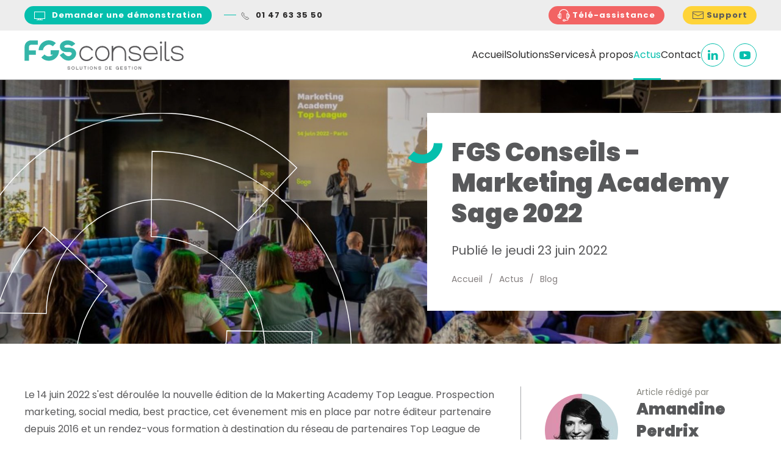

--- FILE ---
content_type: text/html
request_url: https://www.fgsconseils.fr/actus/blog-fgs/fgs-conseils-present-a-la-marketing-academy-top-league-juin-2022
body_size: 9101
content:
<!DOCTYPE html><html lang="fr-fr" dir="ltr"><head><meta name="viewport" content="width=device-width, initial-scale=1"><link rel="icon" href="/images/logo/favicon.png" sizes="any"><link rel="icon" href="/images/logo/favicon.svg" type="image/svg+xml"><link rel="apple-touch-icon" href="/images/logo/touch-icon.png"><meta charset="utf-8"><meta name="author" content="Amandine Perdrix"><meta name="metatitle" content="FGS Conseils - Marketing Academy Sage 2022 - FGS Conseils"><meta name="twitter:title" content="FGS Conseils - Marketing Academy Sage 2022 - FGS Conseils"><meta name="twitter:description" content="Le 14 juin 2022 s'est déroulée la nouvelle édition de la Makerting Academy Top League. Prospection marketing, social media, best practice..."><meta name="twitter:image" content="https://www.fgsconseils.fr/images/Marketing_Academy_Top_league_Sage_2022.jpg"><meta name="twitter:card" content="summary"><meta name="robots" content="max-snippet:-1, max-image-preview:large, max-video-preview:-1"><meta property="og:title" content="FGS Conseils - Marketing Academy Sage 2022 - FGS Conseils"><meta property="og:description" content="Le 14 juin 2022 s'est déroulée la nouvelle édition de la Makerting Academy Top League. Prospection marketing, social media, best practice..."><meta property="og:url" content="https://www.fgsconseils.fr/actus/blog-fgs/fgs-conseils-present-a-la-marketing-academy-top-league-juin-2022"><meta property="og:type" content="article"><meta property="og:image" content="https://www.fgsconseils.fr/images/Marketing_Academy_Top_league_Sage_2022.jpg"><meta property="og:image:width" content="1224"><meta property="og:image:height" content="815"><meta name="description" content="Le 14 juin 2022 s'est déroulée la nouvelle édition de la Makerting Academy Top League. Prospection marketing, social media, best practice..."><title>FGS Conseils - Marketing Academy Sage 2022 - FGS Conseils</title><link href="/favicon.ico" rel="icon" type="image/vnd.microsoft.icon"><link rel="stylesheet" href="/media/com_jchoptimize/cache/css/50ccb2540ee8365fc40dec94cfdd4b0acd7a643345495334d238a41136a8f295.css"><link rel="stylesheet" href="/media/com_jchoptimize/cache/css/50ccb2540ee8365fc40dec94cfdd4b0a5c306973ec75b0a5dacf574c4b97b162.css"><link rel="stylesheet" href="/media/com_jchoptimize/cache/css/50ccb2540ee8365fc40dec94cfdd4b0af8cf845b6629ecdc799d2de5a834e9bf.css"><link rel="stylesheet" href="/media/com_jchoptimize/cache/css/50ccb2540ee8365fc40dec94cfdd4b0a98d84ab6a707bb881f695f533f7c05ac.css"><link rel="stylesheet" href="/media/com_jchoptimize/cache/css/50ccb2540ee8365fc40dec94cfdd4b0a2451e1e9ac202548c0b46af3ac8785f1.css"><link rel="stylesheet" href="/media/com_jchoptimize/cache/css/50ccb2540ee8365fc40dec94cfdd4b0a68eb56c0f4626a5a309a0493bb7f91be.css"><link rel="stylesheet" href="/media/com_jchoptimize/cache/css/50ccb2540ee8365fc40dec94cfdd4b0a4167abf36f6883b00d5d51a065f55297.css" class="jchoptimize-image-attributes"><link href="/media/system/css/joomla-fontawesome.min.css?4.5.33" rel="preload" as="style" onload="this.onload=null;this.rel='stylesheet'"> <script type="application/json" class="joomla-script-options new">{"joomla.jtext":{"ERROR":"Erreur","MESSAGE":"Message","NOTICE":"Annonce","WARNING":"Alerte","JCLOSE":"Fermer","JOK":"OK","JOPEN":"Ouvrir"},"system.paths":{"root":"","rootFull":"https:\/\/www.fgsconseils.fr\/","base":"","baseFull":"https:\/\/www.fgsconseils.fr\/"},"csrf.token":"b1841c3f94c9a5dfbab5560986c0d13c"}</script> <script type="application/ld+json" data-type="gsd">{"@context":"https://schema.org","@type":"BreadcrumbList","itemListElement":[{"@type":"ListItem","position":1,"name":"Accueil","item":"https://www.fgsconseils.fr"},{"@type":"ListItem","position":2,"name":"Actus","item":"https://www.fgsconseils.fr/actus"},{"@type":"ListItem","position":3,"name":"Blog","item":"https://www.fgsconseils.fr/actus/blog-fgs"},{"@type":"ListItem","position":4,"name":"FGS Conseils - Marketing Academy Sage 2022","item":"https://www.fgsconseils.fr/actus/blog-fgs/fgs-conseils-present-a-la-marketing-academy-top-league-juin-2022"}]}</script> <script type="application/ld+json" data-type="gsd">{"@context":"https://schema.org","@type":"Article","mainEntityOfPage":{"@type":"WebPage","@id":"https://www.fgsconseils.fr/actus/blog-fgs/fgs-conseils-present-a-la-marketing-academy-top-league-juin-2022"},"headline":"FGS Conseils - Marketing Academy Sage 2022","description":"Le 14 juin 2022 s&#039;est déroulée la nouvelle édition de la Makerting Academy Top League. Prospection marketing, social media, best practice...","image":{"@type":"ImageObject","url":"https://www.fgsconseils.fr/images/Marketing_Academy_Top_league_Sage_2022.jpg"},"publisher":{"@type":"Organization","name":"FGS Conseils","logo":{"@type":"ImageObject","url":"https://www.fgsconseils.fr/images/logo-1024.jpg"}},"author":{"@type":"Person","name":"Amandine Perdrix","url":"https://www.fgsconseils.fr/actus/blog-fgs/fgs-conseils-present-a-la-marketing-academy-top-league-juin-2022"},"datePublished":"2022-06-23T10:23:42+02:00","dateCreated":"2022-06-23T10:23:42+02:00","dateModified":"2025-02-28T23:24:50+01:00"}</script><link rel="canonical" href="https://www.fgsconseils.fr/actus/blog-fgs/fgs-conseils-present-a-la-marketing-academy-top-league-juin-2022" /><meta name="twitter:card" content="summary_large_image"/><meta name="twitter:description" content="Le 14 juin 2022 s&#039;est déroulée la nouvelle édition de la Makerting Academy Top League. Prospection marketing, social media, best practice..."/><meta name="twitter:image" content="https://www.fgsconseils.fr/images/Marketing_Academy_Top_league_Sage_2022.jpg"/><meta name="twitter:title" content="FGS Conseils - Marketing Academy Sage 2022"/><meta property="og:description" content="Le 14 juin 2022 s&#039;est déroulée la nouvelle édition de la Makerting Academy Top League. Prospection marketing, social media, best practice..."/><meta property="og:image" content="https://www.fgsconseils.fr/images/Marketing_Academy_Top_league_Sage_2022.jpg"/><meta property="og:image:height" content="815"/><meta property="og:image:width" content="1224"/><meta property="og:site_name" content="FGS Conseils"/><meta property="og:title" content="FGS Conseils - Marketing Academy Sage 2022"/><meta property="og:type" content="website"/><meta property="og:url" content="https%3A%2F%2Fwww.fgsconseils.fr%2Factus%2Fblog-fgs%2Ffgs-conseils-present-a-la-marketing-academy-top-league-juin-2022"/><meta name="google-site-verification" content="QRNpzyeAj7Jp0nhQh5lHlh4aNIYreVBHVq43mqey4bc" /> <script src="/media/com_jchoptimize/cache/js/764c704055423e5180ecf88cbe2bfe3a06182be4be208b164c58eaea977f64eb.js"></script> <script src="/media/com_jchoptimize/cache/js/764c704055423e5180ecf88cbe2bfe3af1baeb7d1577783073eb63ee25f950d7.js"></script> <script src="/media/com_jchoptimize/cache/js/764c704055423e5180ecf88cbe2bfe3a2186dca0a87195ec20c2a2636a3de838.js"></script> <script src="/media/com_jchoptimize/cache/js/764c704055423e5180ecf88cbe2bfe3aecdc5d3cb5d00c03e30d3f37dcaf4940.js"></script> <script src="/media/com_jchoptimize/cache/js/764c704055423e5180ecf88cbe2bfe3a4752b86c9192918207ef91d73bcf2f4e.js"></script> <script src="/media/com_jchoptimize/cache/js/764c704055423e5180ecf88cbe2bfe3a2372249c8c742d9406a5ebf7c9c7f747.js"></script> <script src="/media/com_jchoptimize/cache/js/764c704055423e5180ecf88cbe2bfe3a9e4f31c0429043aa34258ddfcba2a54b.js"></script> <script src="/media/com_jchoptimize/cache/js/764c704055423e5180ecf88cbe2bfe3a606beb6b44abcabfe02f8da6d6044898.js"></script> <script src="/media/com_jchoptimize/cache/js/764c704055423e5180ecf88cbe2bfe3a66d1d25bbe0ae2c6a4c3d01645773267.js"></script> <script src="/media/com_jchoptimize/cache/js/764c704055423e5180ecf88cbe2bfe3aa9904f271faf6c008cb3f4b3adfd00b3.js"></script> <script src="/media/system/js/joomla-hidden-mail.min.js?f9903c9cdba028be36edf376a07dd7ce" type="module"></script> <script src="/media/system/js/messages.min.js?f9903c9cdba028be36edf376a07dd7ce" type="module"></script> </head><body class=""><div class="uk-hidden-visually uk-notification uk-notification-top-left uk-width-auto"><div class="uk-notification-message"> <a href="#tm-main" class="uk-link-reset">Accéder au contenu principal</a> </div></div><div class="tm-page"> <header class="tm-header-mobile uk-hidden@l"><div uk-sticky cls-active="uk-navbar-sticky" sel-target=".uk-navbar-container"><div class="uk-navbar-container"><div class="uk-container uk-container-expand"> <nav class="uk-navbar" uk-navbar="{&quot;align&quot;:&quot;center&quot;,&quot;container&quot;:&quot;.tm-header-mobile &gt; [uk-sticky]&quot;,&quot;boundary&quot;:&quot;.tm-header-mobile .uk-navbar-container&quot;}"><div class="uk-navbar-left "> <a href="https://www.fgsconseils.fr/" aria-label="Retour Accueil" class="uk-logo uk-navbar-item"> <img alt="FGS Conseils" loading="eager" width="228" height="42" src="/images/logo/h_logo_vertgris.svg"><img class="uk-logo-inverse" alt="FGS Conseils" loading="eager" width="228" height="42" src="/images/logo/h_logo_blanc.svg"></a> </div><div class="uk-navbar-right"> <a uk-toggle href="#tm-dialog-mobile" class="uk-navbar-toggle"><div uk-navbar-toggle-icon></div></a> </div></nav> </div> </div> </div><div id="tm-dialog-mobile" class="uk-modal uk-modal-full" uk-modal><div class="uk-modal-dialog uk-flex"> <button class="uk-modal-close-full uk-close-large" type="button" uk-close uk-toggle="cls: uk-modal-close-full uk-close-large uk-modal-close-default; mode: media; media: @s"></button><div class="uk-modal-body uk-padding-large uk-margin-auto uk-flex uk-flex-column uk-box-sizing-content uk-width-auto@s" uk-height-viewport uk-toggle="{&quot;cls&quot;:&quot;uk-padding-large&quot;,&quot;mode&quot;:&quot;media&quot;,&quot;media&quot;:&quot;@s&quot;}"><div class="uk-margin-auto-bottom"><div class="uk-grid uk-child-width-1-1" uk-grid><div><div class="uk-panel" id="module-tm-4"> <a href="https://www.fgsconseils.fr/" aria-label="Retour Accueil" class="uk-logo"> <img alt="FGS Conseils" loading="eager" width="150" height="92" src="/images/logo/c_logo_vertgris.svg"></a> </div></div><div><div class="uk-panel" id="module-236"><div class="uk-margin-remove-last-child custom" ><div> <a href="/reservation" class="uk-margin-small-top uk-button uk-button-default uk-button-small"><span class="uk-margin-small-right" uk-icon="desktop"></span>Demander une démonstration</a> <a href="tel:+33147633550" class="uk-margin-small-top uk-button uk-button-primary uk-button-small"><span class="uk-margin-small-right" uk-icon="receiver"></span>01 47 63 35 50</a> </div></div></div></div><div><div class="uk-panel" id="module-124"><ul class="uk-nav uk-nav-default uk-nav-accordion" uk-nav="targets: &gt; .js-accordion"> <li class="item-2553"><a href="/">Accueil</a></li> <li class="item-2554 js-accordion uk-parent"><a href>Solutions <span uk-nav-parent-icon></span></a> <ul class="uk-nav-sub"> <li class="item-2555"><a href="/solutions/sage-100"><picture> <source type="image/avif" srcset="/templates/yootheme/cache/a0/sage-a0db0e0e.avif 32w, /templates/yootheme/cache/a2/sage-a20343a2.avif 64w" sizes="(min-width: 32px) 32px"> <img src="/templates/yootheme/cache/e4/sage-e40960d6.png" width="32" height="32" class="uk-margin-small-right" alt="" loading="eager"> </picture> Sage 100</a></li> <li class="item-2556"><a href="/solutions/agicap"><picture> <source type="image/avif" srcset="/templates/yootheme/cache/92/agicap-924c86b1.avif 32w, /templates/yootheme/cache/24/agicap-24b09450.avif 64w" sizes="(min-width: 32px) 32px"> <img src="/templates/yootheme/cache/a4/agicap-a4ce11ca.png" width="32" height="32" class="uk-margin-small-right" alt="" loading="eager"> </picture> Agicap</a></li> <li class="item-2557"><a href="/solutions/efficy"><picture> <source type="image/avif" srcset="/templates/yootheme/cache/ae/efficy-ae54f3a6.avif 32w, /templates/yootheme/cache/38/efficy-38da2bce.avif 64w" sizes="(min-width: 32px) 32px"> <img src="/templates/yootheme/cache/a4/efficy-a4200b6c.png" width="32" height="32" class="uk-margin-small-right" alt="" loading="eager"> </picture> Efficy</a></li> <li class="item-2558"><a href="/solutions/jeeves"><picture> <source type="image/avif" srcset="/templates/yootheme/cache/c5/jeeves-c5f21e7f.avif 32w, /templates/yootheme/cache/18/jeeves-18e0b714.avif 64w" sizes="(min-width: 32px) 32px"> <img src="/templates/yootheme/cache/04/jeeves-041f00c4.png" width="32" height="32" class="uk-margin-small-right" alt="" loading="eager"> </picture> Jeeves</a></li> <li class="item-2559"><a href="/solutions/flowwa"><picture> <source type="image/avif" srcset="/templates/yootheme/cache/16/flowwa-1675b407.avif 32w, /templates/yootheme/cache/22/flowwa-22522cff.avif 64w" sizes="(min-width: 32px) 32px"> <img src="/templates/yootheme/cache/1f/flowwa-1f02df4e.png" width="32" height="32" class="uk-margin-small-right" alt="" loading="eager"> </picture> Flowwa</a></li> <li class="item-2560"><a href="/solutions/ressources-humaines"><picture> <source type="image/avif" srcset="/templates/yootheme/cache/9b/lucca-9bf98b42.avif 32w, /templates/yootheme/cache/63/lucca-631d0f26.avif 64w" sizes="(min-width: 32px) 32px"> <img src="/templates/yootheme/cache/6d/lucca-6d94fbb2.png" width="32" height="32" class="uk-margin-small-right" alt="" loading="eager"> </picture> Lucca</a></li> <li class="item-2561"><a href="/solutions/decisionnel"><picture> <source type="image/avif" srcset="/templates/yootheme/cache/2e/myreport_new-2edfc14d.avif 32w, /templates/yootheme/cache/3a/myreport_new-3aa2dbdb.avif 64w" sizes="(min-width: 32px) 32px"> <img src="/templates/yootheme/cache/63/myreport_new-63d44603.png" width="32" height="32" class="uk-margin-small-right" alt="" loading="eager"> </picture> MyReport</a></li> <li class="item-2562"><a href="/solutions/viktory-software"><picture> <source type="image/avif" srcset="/templates/yootheme/cache/88/viktory-88ee99d2.avif 32w, /templates/yootheme/cache/7a/viktory-7aaa0880.avif 64w" sizes="(min-width: 32px) 32px"> <img src="/templates/yootheme/cache/51/viktory-51bc57e2.png" width="32" height="32" class="uk-margin-small-right" alt="" loading="eager"> </picture> Viktory Software</a></li></ul></li> <li class="item-2563 js-accordion uk-parent"><a href>Services <span uk-nav-parent-icon></span></a> <ul class="uk-nav-sub"> <li class="item-2564"><a href="/services/formation">Formation</a></li> <li class="item-2566"><a href="/services/maintenance">Maintenance</a></li> <li class="item-2567"><a href="/services/developpement-specifique">Développement spécifique</a></li></ul></li> <li class="item-2568"><a href="/a-propos/fgs-conseils">À propos</a></li> <li class="item-2569 uk-active js-accordion uk-open uk-parent"><a href>Actus <span uk-nav-parent-icon></span></a> <ul class="uk-nav-sub"> <li class="item-2570 uk-active"><a href="/actus/blog-fgs">Blog</a></li> <li class="item-2571"><a href="/actus/evenements">Évènements</a></li></ul></li> <li class="item-2573"><a href="/contact">Contact</a></li></ul></div></div><div><div class="uk-panel" id="module-tm-6"><ul class="uk-grid uk-flex-inline uk-flex-middle uk-flex-nowrap uk-grid-small"> <li><a href="https://www.linkedin.com/company/fgs-conseils/" class="uk-preserve-width uk-icon-button" rel="noreferrer" target="_blank"><span uk-icon="icon: linkedin;"></span></a></li> <li><a href="https://www.youtube.com/@fgsconseils92300" class="uk-preserve-width uk-icon-button" rel="noreferrer" target="_blank"><span uk-icon="icon: youtube;"></span></a></li> </ul> </div> </div></div></div></div></div></div></header><div class="tm-toolbar tm-toolbar-default uk-visible@l"><div class="uk-container uk-flex uk-flex-middle uk-container-large"><div><div class="uk-grid-medium uk-child-width-auto uk-flex-middle" uk-grid="margin: uk-margin-small-top"><div><div class="uk-panel" id="module-129"><div class="uk-margin-remove-last-child custom" ><div><a href="#booking" class="uk-button uk-button-default uk-button-small" uk-toggle><span class="uk-margin-small-right" uk-icon="desktop"></span>Demander une démonstration</a><a href="tel:+33147633550" class="uk-margin-left uk-button uk-button-text uk-button-small"><span class="uk-hidden@m"><span uk-icon="receiver"></span></span><span class="uk-visible@m"><span class="uk-margin-small-right" uk-icon="icon: receiver; ratio: 0.7"></span>01 47 63 35 50</span></a></div></div></div></div></div></div><div class="uk-margin-auto-left"><div class="uk-grid-medium uk-child-width-auto uk-flex-middle" uk-grid="margin: uk-margin-small-top"><div><div class="uk-panel" id="module-213"><div class="uk-margin-remove-last-child custom" ><div><a href="https://www.islonline.net/start/isllightclient" class="uk-button uk-button-danger uk-button-small"><span uk-icon="support"></span> <span class="uk-text-middle">Télé-assistance</span></a></div></div></div></div><div><div class="uk-panel" id="module-237"><div class="uk-margin-remove-last-child custom" ><div><a href="mailto:support@fgs.fr" class="uk-button uk-button-secondary uk-button-small"><span uk-icon="mail"></span> <span class="uk-text-middle">Support</span></a></div></div></div></div></div></div></div></div><header class="tm-header uk-visible@l"><div uk-sticky media="@l" cls-active="uk-navbar-sticky" sel-target=".uk-navbar-container"><div class="uk-navbar-container"><div class="uk-container uk-container-large"> <nav class="uk-navbar" uk-navbar="{&quot;align&quot;:&quot;center&quot;,&quot;container&quot;:&quot;.tm-header &gt; [uk-sticky]&quot;,&quot;boundary&quot;:&quot;.tm-header .uk-navbar-container&quot;}"><div class="uk-navbar-left "> <a href="https://www.fgsconseils.fr/" aria-label="Retour Accueil" class="uk-logo uk-navbar-item"> <img alt="FGS Conseils" loading="eager" width="261" height="48" src="/images/logo/h_logo_vertgris.svg"><img class="uk-logo-inverse" alt="FGS Conseils" loading="eager" width="261" height="48" src="/images/logo/h_logo_blanc.svg"></a> </div><div class="uk-navbar-right"><ul class="uk-navbar-nav" id="module-114"> <li class="item-615"><a href="/">Accueil</a></li> <li class="item-1422 uk-parent"><a href="/solutions">Solutions</a> <div class="uk-drop uk-navbar-dropdown" style="width: 400px;"><div class="uk-grid tm-grid-expand uk-child-width-1-1 uk-grid-margin"><div class="uk-width-1-1"><div class="uk-margin"><div class="uk-grid uk-child-width-1-1 uk-flex-middle uk-grid-row-small uk-grid-match" uk-grid><div><div class="el-item uk-flex uk-flex-column"> <a class="uk-flex-1 uk-panel uk-link-toggle" href="/solutions/sage-100"><div class="uk-grid-column-small uk-flex-middle" uk-grid><div class="uk-width-auto@m"> <picture> <source type="image/avif" srcset="/templates/yootheme/cache/2a/sage-2a886070.avif 32w, /templates/yootheme/cache/a2/sage-a20343a2.avif 64w" sizes="(min-width: 32px) 32px"> <img src="/templates/yootheme/cache/c9/sage-c96327ea.png" width="32" height="32" alt="Sage 100" loading="eager" class="el-image"> </picture> </div><div class="uk-width-expand uk-margin-remove-first-child"><div class="el-title uk-h5 uk-margin-top uk-margin-remove-bottom"> <span class="uk-link-heading">Sage 100</span> </div></div></div></a> </div></div><div><div class="el-item uk-flex uk-flex-column"> <a class="uk-flex-1 uk-panel uk-link-toggle" href="/solutions/efficy"><div class="uk-grid-column-small uk-flex-middle" uk-grid><div class="uk-width-auto@m"> <picture> <source type="image/avif" srcset="/templates/yootheme/cache/b0/efficy-b051081c.avif 32w, /templates/yootheme/cache/38/efficy-38da2bce.avif 64w" sizes="(min-width: 32px) 32px"> <img src="/templates/yootheme/cache/32/efficy-32224782.png" width="32" height="32" alt="Efficy" loading="eager" class="el-image"> </picture> </div><div class="uk-width-expand uk-margin-remove-first-child"><div class="el-title uk-h5 uk-margin-top uk-margin-remove-bottom"> <span class="uk-link-heading">Efficy</span> </div></div></div></a> </div></div><div><div class="el-item uk-flex uk-flex-column"> <a class="uk-flex-1 uk-panel uk-link-toggle" href="/solutions/agicap"><div class="uk-grid-column-small uk-flex-middle" uk-grid><div class="uk-width-auto@m"> <picture> <source type="image/avif" srcset="/templates/yootheme/cache/0a/agicap-small2-0a37d110.avif 32w, /templates/yootheme/cache/82/agicap-small2-82bcf2c2.avif 64w" sizes="(min-width: 32px) 32px"> <img src="/templates/yootheme/cache/2b/agicap-small2-2bebfd2c.png" width="32" height="32" alt="Agicap" loading="eager" class="el-image"> </picture> </div><div class="uk-width-expand uk-margin-remove-first-child"><div class="el-title uk-h5 uk-margin-top uk-margin-remove-bottom"> <span class="uk-link-heading">Agicap</span> </div></div></div></a> </div></div><div><div class="el-item uk-flex uk-flex-column"> <a class="uk-flex-1 uk-panel uk-link-toggle" href="/solutions/jeeves"><div class="uk-grid-column-small uk-flex-middle" uk-grid><div class="uk-width-auto@m"> <picture> <source type="image/avif" srcset="/templates/yootheme/cache/90/jeeves-906b94c6.avif 32w, /templates/yootheme/cache/18/jeeves-18e0b714.avif 64w" sizes="(min-width: 32px) 32px"> <img src="/templates/yootheme/cache/6d/jeeves-6d551f3b.png" width="32" height="32" alt="Jeeves" loading="eager" class="el-image"> </picture> </div><div class="uk-width-expand uk-margin-remove-first-child"><div class="el-title uk-h5 uk-margin-top uk-margin-remove-bottom"> <span class="uk-link-heading">Jeeves</span> </div></div></div></a> </div></div><div><div class="el-item uk-flex uk-flex-column"> <a class="uk-flex-1 uk-panel uk-link-toggle" href="/solutions/flowwa"><div class="uk-grid-column-small uk-flex-middle" uk-grid><div class="uk-width-auto@m"> <picture> <source type="image/avif" srcset="/templates/yootheme/cache/aa/flowwa-aad90f2d.avif 32w, /templates/yootheme/cache/22/flowwa-22522cff.avif 64w" sizes="(min-width: 32px) 32px"> <img src="/templates/yootheme/cache/51/flowwa-51024ac6.png" width="32" height="32" alt="Flowwa" loading="eager" class="el-image"> </picture> </div><div class="uk-width-expand uk-margin-remove-first-child"><div class="el-title uk-h5 uk-margin-top uk-margin-remove-bottom"> <span class="uk-link-heading">Flowwa</span> </div></div></div></a> </div></div><div><div class="el-item uk-flex uk-flex-column"> <a class="uk-flex-1 uk-panel uk-link-toggle" href="/solutions/ressources-humaines"><div class="uk-grid-column-small uk-flex-middle" uk-grid><div class="uk-width-auto@m"> <picture> <source type="image/avif" srcset="/templates/yootheme/cache/eb/lucca-eb962cf4.avif 32w, /templates/yootheme/cache/63/lucca-631d0f26.avif 64w" sizes="(min-width: 32px) 32px"> <img src="/templates/yootheme/cache/af/lucca-af2f4a18.png" width="32" height="32" alt="Lucca" loading="eager" class="el-image"> </picture> </div><div class="uk-width-expand uk-margin-remove-first-child"><div class="el-title uk-h5 uk-margin-top uk-margin-remove-bottom"> <span class="uk-link-heading">Lucca</span> </div></div></div></a> </div></div><div><div class="el-item uk-flex uk-flex-column"> <a class="uk-flex-1 uk-panel uk-link-toggle" href="/solutions/decisionnel"><div class="uk-grid-column-small uk-flex-middle" uk-grid><div class="uk-width-auto@m"> <picture> <source type="image/avif" srcset="/templates/yootheme/cache/b2/myreport_new-b229f809.avif 32w, /templates/yootheme/cache/3a/myreport_new-3aa2dbdb.avif 64w" sizes="(min-width: 32px) 32px"> <img src="/templates/yootheme/cache/af/myreport_new-af0fc10a.png" width="32" height="32" alt="MyReport" loading="eager" class="el-image"> </picture> </div><div class="uk-width-expand uk-margin-remove-first-child"><div class="el-title uk-h5 uk-margin-top uk-margin-remove-bottom"> <span class="uk-link-heading">MyReport</span> </div></div></div></a> </div></div><div><div class="el-item uk-flex uk-flex-column"> <a class="uk-flex-1 uk-panel uk-link-toggle" href="/solutions/viktory-software"><div class="uk-grid-column-small uk-flex-middle" uk-grid><div class="uk-width-auto@m"> <picture> <source type="image/avif" srcset="/templates/yootheme/cache/f2/viktory-f2212b52.avif 32w, /templates/yootheme/cache/7a/viktory-7aaa0880.avif 64w" sizes="(min-width: 32px) 32px"> <img src="/templates/yootheme/cache/51/viktory-51bb2b44.png" width="32" height="32" alt="Viktory Software" loading="eager" class="el-image"> </picture> </div><div class="uk-width-expand uk-margin-remove-first-child"><div class="el-title uk-h5 uk-margin-top uk-margin-remove-bottom"> <span class="uk-link-heading">Viktory Software</span> </div></div></div></a> </div></div></div></div></div></div></div></li> <li class="item-673 uk-parent"><a role="button">Services</a> <div class="uk-drop uk-navbar-dropdown" mode="hover" pos="bottom-center" style="width: 300px;"><div><ul class="uk-nav uk-navbar-dropdown-nav"> <li class="item-985"><a href="/services/formation">Formation</a></li> <li class="item-988"><a href="/services/maintenance">Maintenance</a></li> <li class="item-989"><a href="/services/developpement-specifique">Développement spécifique</a></li></ul></div></div></li> <li class="item-674"><a href="/a-propos/fgs-conseils">À propos</a></li> <li class="item-1405 uk-active"><a href="/actus">Actus</a></li> <li class="item-1328"><a href="/contact">Contact</a></li></ul><div class="uk-navbar-item" id="module-tm-5"><ul class="uk-grid uk-flex-inline uk-flex-middle uk-flex-nowrap uk-grid-small"> <li><a href="https://www.linkedin.com/company/fgs-conseils/" class="uk-preserve-width uk-icon-button" rel="noreferrer" target="_blank"><span uk-icon="icon: linkedin;"></span></a></li> <li><a href="https://www.youtube.com/@fgsconseils92300" class="uk-preserve-width uk-icon-button" rel="noreferrer" target="_blank"><span uk-icon="icon: youtube;"></span></a></li> </ul> </div> </div> </nav> </div> </div> </div><div id="tm-dialog" uk-offcanvas="container: true" mode="slide" flip overlay><div class="uk-offcanvas-bar uk-flex uk-flex-column"> <button class="uk-offcanvas-close uk-close-large" type="button" uk-close uk-toggle="cls: uk-close-large; mode: media; media: @s"></button><div class="uk-margin-auto-bottom tm-height-expand uk-text-center"><div class="uk-panel" id="module-tm-3"> <a href="https://www.fgsconseils.fr/" aria-label="Retour Accueil" class="uk-logo"> <img alt="FGS Conseils" loading="eager" width="150" height="92" src="/images/logo/c_logo_vertgris.svg"></a> </div></div></div></div></header> <main id="tm-main" ><div id="system-message-container" aria-live="polite"></div><style class="uk-margin-remove-adjacent">#template-Gt9tu3NM\#0 .el-image{max-width:50vw}@media(max-width:959px){#template-Gt9tu3NM\#0 .el-image{margin-top:50px;max-width:80vw}}#template-Gt9tu3NM\#1>div{padding-bottom:0}@media(max-width:959px){#template-Gt9tu3NM\#1 *{min-height:75vw !important}}#template-Gt9tu3NM\#2{margin-bottom:-30px}#teaser p{text-align:justify}#template-Gt9tu3NM\#3{margin-bottom:-30px}#template-Gt9tu3NM\#4 p,#template-Gt9tu3NM\#4 li{text-align:justify}#template-Gt9tu3NM\#5{margin-bottom:-30px}</style><div class="uk-section-default uk-position-relative" tm-header-transparent-noplaceholder><div data-src="/templates/yootheme/cache/9f/Marketing_Academy_Top_league_Sage_2022-9ffbbe6e.jpeg" data-sources="[{&quot;type&quot;:&quot;image\/avif&quot;,&quot;srcset&quot;:&quot;\/component\/ajax\/?p=image&amp;src=%7B%22file%22%3A%22images%2FMarketing_Academy_Top_league_Sage_2022.jpg%22%2C%22type%22%3A%22avif%2C75%22%2C%22thumbnail%22%3A%22768%2C511%2C%22%7D&amp;hash=f4893a78 768w, \/component\/ajax\/?p=image&amp;src=%7B%22file%22%3A%22images%2FMarketing_Academy_Top_league_Sage_2022.jpg%22%2C%22type%22%3A%22avif%2C75%22%2C%22thumbnail%22%3A%221024%2C682%2C%22%7D&amp;hash=ee9a3bc4 1024w, \/component\/ajax\/?p=image&amp;src=%7B%22file%22%3A%22images%2FMarketing_Academy_Top_league_Sage_2022.jpg%22%2C%22type%22%3A%22avif%2C75%22%2C%22thumbnail%22%3A%221366%2C909%2C%22%7D&amp;hash=15fa7275 1366w, \/component\/ajax\/?p=image&amp;src=%7B%22file%22%3A%22images%2FMarketing_Academy_Top_league_Sage_2022.jpg%22%2C%22type%22%3A%22avif%2C75%22%2C%22thumbnail%22%3A%221600%2C1065%2C%22%7D&amp;hash=d5f748cd 1600w, \/templates\/yootheme\/cache\/d2\/Marketing_Academy_Top_league_Sage_2022-d2059976.avif 1920w&quot;,&quot;sizes&quot;:&quot;(max-aspect-ratio: 1920\/1278) 150vh&quot;}]" uk-img class="uk-background-norepeat uk-background-cover uk-background-center-center uk-section uk-padding-remove-vertical uk-flex uk-flex-middle" style="min-height: 60vh"><div class="uk-position-cover" style="background-color: hsla(0, 0%, 0%, 0.2);"></div><div class="uk-width-1-1"><div class="uk-position-relative uk-panel"><div class="uk-grid tm-grid-expand uk-grid-row-collapse uk-child-width-1-1 uk-margin-remove-vertical"><div class="uk-grid-item-match uk-width-1-1"><div class="uk-panel uk-width-1-1"><div class="uk-position-absolute uk-width-1-1" id="template-Gt9tu3NM#0" uk-parallax="x: -5vw,-5vw; y: 0,-20vh; easing: 0"> <img src="/images/logo/formefilaire_blanc.svg" width="861" height="992" class="el-image" alt="" loading="lazy"> </div></div></div></div><div class="uk-margin-remove-bottom uk-container uk-padding-remove-horizontal uk-container-expand-right"><div class="uk-grid tm-grid-expand uk-grid-row-collapse" uk-grid><div class="uk-grid-item-match uk-flex-middle uk-width-1-2@m" id="template-Gt9tu3NM#1"><div class="uk-panel uk-width-1-1"> </div> </div><div class="uk-grid-item-match uk-width-1-2@m"><div class="uk-tile-default uk-tile  uk-tile-small uk-flex uk-flex-middle"><div class="uk-panel uk-width-1-1"><h1 class="uk-h1 uk-heading-bullet"> FGS Conseils - Marketing Academy Sage 2022 </h1><div class="uk-panel uk-text-lead uk-margin">Publié le <span class="uk-text-lowercase">Jeudi 23 Juin 2022</span></div><nav aria-label="Breadcrumb"><ul class="uk-breadcrumb uk-margin-remove-bottom" vocab="https://schema.org/" typeof="BreadcrumbList"> <li property="itemListElement" typeof="ListItem"> <a href="/" property="item" typeof="WebPage"><span property="name">Accueil</span></a> <meta property="position" content="1"></li> <li property="itemListElement" typeof="ListItem"> <a href="/actus" property="item" typeof="WebPage"><span property="name">Actus</span></a> <meta property="position" content="2"></li> <li property="itemListElement" typeof="ListItem"> <a href="/actus/blog-fgs" property="item" typeof="WebPage"><span property="name">Blog</span></a> <meta property="position" content="3"></li> </ul> </nav> </div> </div> </div></div></div></div></div></div></div><div class="uk-section-default uk-section"><div class="uk-container uk-container-large"><div class="uk-grid tm-grid-expand uk-grid-divider uk-grid-margin" uk-grid><div class="uk-width-2-3@m"><div class="uk-panel uk-margin"><div class="uk-grid tm-grid-expand uk-child-width-1-1 uk-grid-margin"><div class="uk-width-1-1"><div class="uk-panel uk-margin" id="teaser"><h2 class="uk-h5">Le 14 juin 2022 s'est déroulée la&nbsp;nouvelle édition de la Makerting Academy Top League.&nbsp;Prospection marketing, social media, best practice, cet évenement mis en place par notre éditeur partenaire depuis 2016 et un&nbsp;rendez-vous formation à destination du réseau de partenaires Top League de Sage.</h2></div></div></div><div class="uk-grid tm-grid-expand uk-child-width-1-1 uk-grid-margin"><div class="uk-width-1-1"><div class="uk-panel uk-margin" id="template-Gt9tu3NM#4"><p><strong>Suite à la crise sanitaire, cette année plus que jamais, de nombreux intégrateurs ont répondu présents pour bénéficier d'apports théoriques et de retours d'expériences Sage.</strong></p><p>L'ensemble de l'équipe FGS Conseils remercie&nbsp;l'équipe co-marketing de Sage, les intervenants experts de Sage et les agences présentes pour l'organisation et la teneur des interventions.</p><p><strong>Pour revivre cette journée, FGS Conseil vous partage l'album photo de la&nbsp;</strong>Makerting Academy Top League édition 2022&nbsp;: <strong><a href="https://www.amazon.fr/photos/share/VhoRBjUGFBs7rtgW6eBIy3DdNsyS7jdDCE7uHhfcKie?sort=sortOldestToNewest" target="_blank" rel="noopener">voir l'album photo</a><span></span></strong></p></div></div></div><div class="uk-grid-margin uk-container uk-container-small"><div class="uk-grid tm-grid-expand uk-child-width-1-1"><div class="uk-width-1-1"> <nav class="uk-text-center"><ul class="uk-pagination uk-margin-remove-bottom uk-flex-center" uk-margin> <li class="uk-margin-auto-right"> <a href="/actus/blog-fgs/mise-a-jour-sage-compta-se-perfectionne-20221115"><span uk-pagination-previous></span> Précédent</a> </li> <li class="uk-margin-auto-left"> <a href="/actus/blog-fgs/lucca-renomme-certaines-de-ses-solutions">Suivant <span uk-pagination-next></span></a> </li> </ul> </nav> </div></div></div></div></div><div class="uk-width-1-3@m"><div class="uk-panel uk-margin"><div class="uk-grid-column-medium uk-flex-middle" uk-grid><div class="uk-width-auto@m"> <picture> <source type="image/avif" srcset="/templates/yootheme/cache/f7/amandine-perdrix-f7ed0b61.avif 120w, /templates/yootheme/cache/ce/amandine-perdrix-ceaa2db8.avif 240w" sizes="(min-width: 120px) 120px"> <img src="/templates/yootheme/cache/6d/amandine-perdrix-6dd4d2eb.jpeg" width="120" height="120" alt="" loading="lazy" class="el-image uk-border-circle"> </picture> </div><div class="uk-width-expand uk-margin-remove-first-child"><div class="el-meta uk-text-meta uk-margin-top">Article rédigé par</div><h3 class="el-title uk-margin-remove-top uk-margin-remove-bottom"> Amandine Perdrix </h3><div class="el-content uk-panel uk-text-small uk-margin-small-top">Publié le 23 Juin 2022<br/>dans la catégorie <a href="/actus/blog-fgs" >Blog</a></div></div></div></div><div><img loading="lazy" src="/images/Marketing_Academy_Top_league_Sage_2022.jpg" class="social-image uk-hidden" width="1224" height="815"></div><h3 class="uk-text-primary"> Articles récents </h3><div class="uk-margin"><div class="uk-grid uk-child-width-1-1 uk-child-width-1-2@s uk-child-width-1-1@m uk-grid-match" uk-grid><div><div class="el-item uk-panel uk-margin-remove-first-child"> <a href="/actus/blog-fgs/connaissez-vous-les-solutions-flowwa"><div class="uk-inline-clip uk-border-rounded uk-transition-toggle"> <picture> <source type="image/avif" srcset="/templates/yootheme/cache/cb/article-flowwa-2-cbcd751a.avif 480w, /templates/yootheme/cache/df/article-flowwa-2-dfcb4860.avif 768w, /templates/yootheme/cache/05/article-flowwa-2-0565f72d.avif 960w" sizes="(min-width: 480px) 480px"> <img src="/templates/yootheme/cache/98/article-flowwa-2-98d81fcb.jpeg" width="480" height="270" alt="" loading="lazy" class="el-image uk-transition-scale-up uk-transition-opaque"> </picture> </div> </a> <h3 class="el-title uk-h5 uk-link-heading uk-margin-small-top uk-margin-remove-bottom"> <a href="/actus/blog-fgs/connaissez-vous-les-solutions-flowwa">Connaissez-vous les solutions Flowwa ?</a> </h3><div class="el-meta uk-text-meta uk-margin-small-top"><time datetime="2025-11-30T11:35:32+01:00">30 Novembre 2025</time> | Lisa Fier | <a href="/actus/blog-fgs" >Blog</a></div><div class="uk-margin-small-top"><a href="/actus/blog-fgs/connaissez-vous-les-solutions-flowwa" class="el-link uk-button uk-button-default uk-button-small">Lire l'article</a></div></div></div><div><div class="el-item uk-panel uk-margin-remove-first-child"> <a href="/actus/blog-fgs/salon-siane-2025"><div class="uk-inline-clip uk-border-rounded uk-transition-toggle"> <picture> <source type="image/avif" srcset="/templates/yootheme/cache/3e/engineer-2024-10-21-19-42-39-utc-3e71d95a.avif 480w, /templates/yootheme/cache/2a/engineer-2024-10-21-19-42-39-utc-2a77e420.avif 768w, /templates/yootheme/cache/f0/engineer-2024-10-21-19-42-39-utc-f0d95b6d.avif 960w" sizes="(min-width: 480px) 480px"> <img src="/templates/yootheme/cache/0c/engineer-2024-10-21-19-42-39-utc-0c47eed4.jpeg" width="480" height="270" alt="" loading="lazy" class="el-image uk-transition-scale-up uk-transition-opaque"> </picture> </div> </a> <h3 class="el-title uk-h5 uk-link-heading uk-margin-small-top uk-margin-remove-bottom"> <a href="/actus/blog-fgs/salon-siane-2025">FGS Conseils au Salon SIANE 2025 : GPAO, CRM et Facturation Électronique au service de l’industrie</a> </h3><div class="el-meta uk-text-meta uk-margin-small-top"><time datetime="2025-10-20T19:48:44+02:00">20 Octobre 2025</time> | Lisa Fier | <a href="/actus/blog-fgs" >Blog</a></div><div class="uk-margin-small-top"><a href="/actus/blog-fgs/salon-siane-2025" class="el-link uk-button uk-button-default uk-button-small">Lire l'article</a></div></div></div><div><div class="el-item uk-panel uk-margin-remove-first-child"> <a href="/actus/blog-fgs/exchange-online-et-myreport"><div class="uk-inline-clip uk-border-rounded uk-transition-toggle"> <picture> <source type="image/avif" srcset="/templates/yootheme/cache/dc/exchange-myreport-dc5fbe90.avif 480w, /templates/yootheme/cache/c8/exchange-myreport-c85983ea.avif 768w, /templates/yootheme/cache/12/exchange-myreport-12f73ca7.avif 960w" sizes="(min-width: 480px) 480px"> <img src="/templates/yootheme/cache/66/exchange-myreport-6611554d.jpeg" width="480" height="270" alt="" loading="lazy" class="el-image uk-transition-scale-up uk-transition-opaque"> </picture> </div> </a> <h3 class="el-title uk-h5 uk-link-heading uk-margin-small-top uk-margin-remove-bottom"> <a href="/actus/blog-fgs/exchange-online-et-myreport">Exchange Online et MyReport : pourquoi migrer vers la version 6.2 dès maintenant</a> </h3><div class="el-meta uk-text-meta uk-margin-small-top"><time datetime="2025-07-23T18:22:35+02:00">23 Juillet 2025</time> | Lisa Fier | <a href="/actus/blog-fgs" >Blog</a></div><div class="uk-margin-small-top"><a href="/actus/blog-fgs/exchange-online-et-myreport" class="el-link uk-button uk-button-default uk-button-small">Lire l'article</a></div></div></div></div></div></div></div></div></div></main><footer><div class="uk-section-secondary uk-section" uk-scrollspy="target: [uk-scrollspy-class]; cls: uk-animation-slide-bottom; delay: 50;"><div class="uk-container uk-container-large"><div class="uk-grid tm-grid-expand uk-grid-margin" uk-grid><div class="uk-width-1-2@s"><h4 uk-scrollspy-class> <span uk-icon="location" class="uk-text-primary uk-margin-small-right"></span>Contact </h4><div class="uk-panel uk-margin" uk-scrollspy-class><div class="uk-grid tm-grid-expand uk-child-width-1-1 uk-grid-margin"><div class="uk-width-1-1"><div class="uk-margin" uk-scrollspy-class> <img src="/images/logo/v_logo_vertblanc.svg" width="169" height="80" class="el-image" alt="" loading="lazy"> </div></div></div><div class="uk-grid tm-grid-expand uk-grid-margin" uk-grid><div class="uk-width-1-2@m"><div class="uk-panel uk-margin" uk-scrollspy-class><p><span><strong>Agence Ile-de-France</strong><br /></span><span>94-96 rue Jules Guesde<br /></span><span>92300 Levallois-Perret</span></p></div></div><div class="uk-width-1-2@m"><div class="uk-panel uk-margin" uk-scrollspy-class><p><span><strong>Agence Occitanie</strong><br /></span><span>17 avenue Didier Daurat<br />Résidence Socrate, Insitu Group<br />31700 Blagnac</span></p></div></div></div></div><ul class="uk-list uk-list-collapse" uk-scrollspy-class> <li class="el-item"> <a href="tel:+33147633550" class="uk-link-toggle"><div class="uk-grid uk-grid-small uk-child-width-expand uk-flex-nowrap uk-flex-middle"><div class="uk-width-auto uk-link"><span class="el-image uk-text-primary" uk-icon="icon: receiver;"></span></div><div><div class="el-content uk-panel"><span class="uk-link uk-margin-remove-last-child">01 47 63 35 50</span></div></div></div></a> </li> <li class="el-item"> <a href="/contact" class="uk-link-toggle"><div class="uk-grid uk-grid-small uk-child-width-expand uk-flex-nowrap uk-flex-middle"><div class="uk-width-auto uk-link"><span class="el-image uk-text-primary" uk-icon="icon: file-edit;"></span></div><div><div class="el-content uk-panel"><span class="uk-link uk-margin-remove-last-child">Envoyer un message</span></div></div></div></a> </li> </ul> </div><div class="uk-width-1-2@s"><div class="uk-panel uk-margin" uk-scrollspy-class><div class="uk-grid tm-grid-expand uk-grid-margin" uk-grid><div class="uk-width-1-2@m"><h4 uk-scrollspy-class> <span uk-icon="clock" class="uk-text-primary uk-margin-small-right"></span>Horaires </h4><div class="uk-panel uk-margin" uk-scrollspy-class><p><strong>Du lundi au vendredi</strong><br />accueil du public<br />de 9h00 à 13h00 et de 14h00 à 18h00<br />(17h le vendredi)</p><p><em>Fermée le samedi et le dimanche</em></p></div></div><div class="uk-width-1-2@m"><h4 uk-scrollspy-class> <span uk-icon="social" class="uk-text-primary uk-margin-small-right"></span>Suivez-nous </h4><div class="uk-margin" uk-scrollspy-class><ul class="uk-child-width-auto uk-grid-small uk-flex-inline uk-flex-middle" uk-grid> <li class="el-item"> <a class="el-link uk-icon-button" href="https://www.linkedin.com/company/fgs-conseils/" aria-label="Suivez-nous sur Linkedin" target="_blank" rel="noreferrer"><span uk-icon="icon: linkedin;"></span></a></li> <li class="el-item"> <a class="el-link uk-icon-button" href="https://www.youtube.com/@fgsconseils92300" aria-label="Suivez-nous sur Youtube" target="_blank" rel="noreferrer"><span uk-icon="icon: youtube;"></span></a></li> </ul></div><hr uk-scrollspy-class><ul class="uk-list uk-list-collapse" uk-scrollspy-class> <li class="el-item"> <a href="/mentions-legales" class="uk-link-toggle"><div class="uk-grid uk-grid-small uk-child-width-expand uk-flex-nowrap uk-flex-middle"><div class="uk-width-auto uk-link"><span class="el-image uk-text-primary" uk-icon="icon: plus;"></span></div><div><div class="el-content uk-panel"><span class="uk-link uk-margin-remove-last-child">Mentions légales</span></div></div></div></a> </li> <li class="el-item"> <a href="/politique-de-confidentialite" class="uk-link-toggle"><div class="uk-grid uk-grid-small uk-child-width-expand uk-flex-nowrap uk-flex-middle"><div class="uk-width-auto uk-link"><span class="el-image uk-text-primary" uk-icon="icon: plus;"></span></div><div><div class="el-content uk-panel"><span class="uk-link uk-margin-remove-last-child">Politique de confidentialité</span></div></div></div></a> </li> </ul> </div></div><div class="uk-grid tm-grid-expand uk-child-width-1-1 uk-grid-margin"><div class="uk-width-1-1@m"><hr uk-scrollspy-class></div></div><div class="uk-grid tm-grid-expand uk-child-width-1-1 uk-grid-margin"><div class="uk-width-1-1"><div class="uk-panel uk-text-small uk-margin uk-text-left@s uk-text-center" uk-scrollspy-class><p>Site réalisé par <a aria-label="agence web corse" href="https://www.sensomedia.com" target="_blank" rel="noopener noreferrer" hreflang="fr"><img src="/plugins/system/senso_replace/images/agence-web-corse.svg" title="agence web corse" alt="agence web corse" width="113" height="18" uk-svg=""></a><br />Copyright ©2021-2025 FGS Conseils, tous droits réservés</p></div></div></div></div></div></div></div></div></footer></div><div class="uk-margin-remove-last-child custom" ><div><div id="privacy" class="uk-flex-top" uk-modal><div class="uk-modal-dialog uk-width-auto uk-margin-auto-vertical"> <button class="uk-modal-close-outside" type="button" uk-close></button> <iframe id="prif" width="960" height="800" frameborder="0" uk-responsive></iframe> </div> </div> <script>document.getElementById('privacy').addEventListener('beforeshow',function(){document.getElementById('prif').src='/politique-de-confidentialite?tmpl=modal';});</script></div></div><div class="uk-margin-remove-last-child custom" ><div><div id="booking" class="uk-flex-top" uk-modal><div class="uk-modal-dialog uk-width-auto uk-margin-auto-vertical"> <button class="uk-modal-close-outside" type="button" uk-close></button> <iframe id="bkif" width="960" height="800" frameborder="0" uk-responsive></iframe> </div> </div> <script>document.getElementById('booking').addEventListener('beforeshow',function(){document.getElementById('bkif').src='/reservation?tmpl=modal';});</script></div></div><style>.uk-alert-tertiary,.uk-button-tertiary,.uk-card-tertiary{background:rgba(64,155,236,1)}.uk-section-tertiary,.uk-overlay-tertiary,.uk-tile-tertiary{background:rgba(64,155,236,1)}.uk-button-tertiary:hover{background:rgba(28,115,201,1);color:rgba(255,255,255,1)}.uk-button-tertiary{color:#fff}</style><script type="module">let jchCsrfToken;const updateFormToken=async()=>{const response=await fetch('https://www.fgsconseils.fr/index.php?option=com_ajax&format=json&plugin=getformtoken');if(response.ok){const jsonValue=await response.json();return Promise.resolve(jsonValue);}}
updateFormToken().then(data=>{const formRegex=new RegExp('[0-9a-f]{32}');jchCsrfToken=data.data[0];for(let formToken of document.querySelectorAll('input[type=hidden]')){if(formToken.value=='1'&&formRegex.test(formToken.name)){formToken.name=jchCsrfToken;}}
const jsonRegex=new RegExp('"csrf\.token":"[^"]+"');for(let scriptToken of document.querySelectorAll('script[type="application/json"]')){if(scriptToken.classList.contains('joomla-script-options')){let json=scriptToken.textContent;if(jsonRegex.test(json)){scriptToken.textContent=json.replace(jsonRegex,'"csrf.token":"'+jchCsrfToken+'"');}}}
updateJoomlaOption();});function updateJoomlaOption(){if(typeof Joomla!=="undefined"){Joomla.loadOptions({"csrf.token":null});Joomla.loadOptions({"csrf.token":jchCsrfToken});}}
document.addEventListener('jch:dynamicJsLoaded',(event)=>{updateJoomlaOption();});</script>
</body></html>

--- FILE ---
content_type: text/css
request_url: https://www.fgsconseils.fr/media/com_jchoptimize/cache/css/50ccb2540ee8365fc40dec94cfdd4b0a98d84ab6a707bb881f695f533f7c05ac.css
body_size: 738
content:
@charset "UTF-8";@font-face{src:url('https://www.fgsconseils.fr/templates/yootheme_child/fonts/Poppins-Thin.woff2') format('woff2');font-family:'FGSPoppins';font-style:normal;font-weight:100;font-display:swap}@font-face{src:url('https://www.fgsconseils.fr/templates/yootheme_child/fonts/Poppins-ThinItalic.woff2') format('woff2');font-family:'FGSPoppins';font-style:italic;font-weight:100;font-display:swap}@font-face{src:url('https://www.fgsconseils.fr/templates/yootheme_child/fonts/Poppins-ExtraLight.woff2') format('woff2');font-family:'FGSPoppins';font-style:normal;font-weight:200;font-display:swap}@font-face{src:url('https://www.fgsconseils.fr/templates/yootheme_child/fonts/Poppins-ExtraLightItalic.woff2') format('woff2');font-family:'FGSPoppins';font-style:italic;font-weight:200;font-display:swap}@font-face{src:url('https://www.fgsconseils.fr/templates/yootheme_child/fonts/Poppins-Light.woff2') format('woff2');font-family:'FGSPoppins';font-style:normal;font-weight:300;font-display:swap}@font-face{src:url('https://www.fgsconseils.fr/templates/yootheme_child/fonts/Poppins-LightItalic.woff2') format('woff2');font-family:'FGSPoppins';font-style:italic;font-weight:300;font-display:swap}@font-face{src:url('https://www.fgsconseils.fr/templates/yootheme_child/fonts/Poppins-Regular.woff2') format('woff2');font-family:'FGSPoppins';font-style:normal;font-weight:400;font-display:swap}@font-face{src:url('https://www.fgsconseils.fr/templates/yootheme_child/fonts/Poppins-Italic.woff2') format('woff2');font-family:'FGSPoppins';font-style:italic;font-weight:400;font-display:swap}@font-face{src:url('https://www.fgsconseils.fr/templates/yootheme_child/fonts/Poppins-Medium.woff2') format('woff2');font-family:'FGSPoppins';font-style:normal;font-weight:500;font-display:swap}@font-face{src:url('https://www.fgsconseils.fr/templates/yootheme_child/fonts/Poppins-MediumItalic.woff2') format('woff2');font-family:'FGSPoppins';font-style:italic;font-weight:500;font-display:swap}@font-face{src:url('https://www.fgsconseils.fr/templates/yootheme_child/fonts/Poppins-SemiBold.woff2') format('woff2');font-family:'FGSPoppins';font-style:normal;font-weight:600;font-display:swap}@font-face{src:url('https://www.fgsconseils.fr/templates/yootheme_child/fonts/Poppins-SemiBoldItalic.woff2') format('woff2');font-family:'FGSPoppins';font-style:italic;font-weight:600;font-display:swap}@font-face{src:url('https://www.fgsconseils.fr/templates/yootheme_child/fonts/Poppins-Bold.woff2') format('woff2');font-family:'FGSPoppins';font-style:normal;font-weight:700;font-display:swap}@font-face{src:url('https://www.fgsconseils.fr/templates/yootheme_child/fonts/Poppins-BoldItalic.woff2') format('woff2');font-family:'FGSPoppins';font-style:italic;font-weight:700;font-display:swap}@font-face{src:url('https://www.fgsconseils.fr/templates/yootheme_child/fonts/Poppins-ExtraBold.woff2') format('woff2');font-family:'FGSPoppins';font-style:normal;font-weight:800;font-display:swap}@font-face{src:url('https://www.fgsconseils.fr/templates/yootheme_child/fonts/Poppins-ExtraBoldItalic.woff2') format('woff2');font-family:'FGSPoppins';font-style:italic;font-weight:800;font-display:swap}@font-face{src:url('https://www.fgsconseils.fr/templates/yootheme_child/fonts/Poppins-Black.woff2') format('woff2');font-family:'FGSPoppins';font-style:normal;font-weight:900;font-display:swap}@font-face{src:url('https://www.fgsconseils.fr/templates/yootheme_child/fonts/Poppins-BlackItalic.woff2') format('woff2');font-family:'FGSPoppins';font-style:italic;font-weight:900;font-display:swap}body.contentpane{margin:30px}body.contentpane .uk-position-fixed{display:none}.uk-navbar-container.uk-navbar-sticky{box-shadow:0 0 10px rgba(0,0,0,.2)}input[type="checkbox"],input[type="radio"]{margin-right:10px}@keyframes toolbar1{from{margin-bottom:-50px}to{margin-bottom:0px}}@keyframes toolbar2{from{top:-50px}to{top:0px !important}}.tm-toolbar.toolbar-bottom{bottom:0px;top:auto !important;animation-name:toolbar1;animation-duration:0.4s;box-shadow:0 0 15px rgba(0,0,0,.2);position:fixed;width:100%;z-index:2}@media (min-width:960px){body{margin-bottom:50px}.toolbar-padding{padding-top:50px}.tm-toolbar:not(.toolbar-bottom){position:relative;top:0;animation-name:toolbar2;animation-duration:0.4s}}@media (max-width:959px){.toolbar-bottom>.uk-container{justify-content:center}.toolbar-bottom>.uk-container>div{margin-left:0 !important}.toolbar-bottom>.uk-container>div:first-child .uk-first-column{margin-right:30px !important}.toolbar-bottom .uk-grid-medium>*{padding-left:20px}}.pulse{-webkit-animation:pulse 1.87s linear infinite;-moz-animation:pulse 1.87s linear infinite;-ms-animation:pulse 1.87s linear infinite;animation:pulse 1.87s linear infinite}@keyframes pulse{0%{-webkit-transform:scale(1);-moz-transform:scale(1);-o-transform:scale(1);-ms-transform:scale(1);transform:scale(1)}50%{-webkit-transform:scale(1);-moz-transform:scale(1);-o-transform:scale(1);-ms-transform:scale(1);transform:scale(1)}55%{-webkit-transform:scale(1.2);-moz-transform:scale(1.2);-o-transform:scale(1.2);-ms-transform:scale(1.2);transform:scale(1.2)}60%{-webkit-transform:scale(1.1);-moz-transform:scale(1.1);-o-transform:scale(1.1);-ms-transform:scale(1.1);transform:scale(1.1)}65%{-webkit-transform:scale(1.2);-moz-transform:scale(1.2);-o-transform:scale(1.2);-ms-transform:scale(1.2);transform:scale(1.2)}100%{-webkit-transform:scale(1.1);-moz-transform:scale(1.1);-o-transform:scale(1.1);-ms-transform:scale(1.1);transform:scale(1.1)}}@keyframes pulse{0%{-moz-transform:scale(1);transform:scale(1)}50%{-moz-transform:scale(1);transform:scale(1)}55%{-moz-transform:scale(1.2);transform:scale(1.2)}60%{-moz-transform:scale(1.1);transform:scale(1.1)}65%{-moz-transform:scale(1.2);transform:scale(1.2)}100%{-moz-transform:scale(1);transform:scale(1)}}@keyframes pulse{0%{-webkit-transform:scale(1);transform:scale(1)}50%{-webkit-transform:scale(1);transform:scale(1)}55%{-webkit-transform:scale(1.2);transform:scale(1.2)}60%{-webkit-transform:scale(1.1);transform:scale(1.1)}65%{-webkit-transform:scale(1.2);transform:scale(1.2)}100%{-webkit-transform:scale(1.1);transform:scale(1.1)}}@keyframes pulse{0%{-ms-transform:scale(1);transform:scale(1)}50%{-ms-transform:scale(1);transform:scale(1)}55%{-ms-transform:scale(1.2);transform:scale(1.2)}60%{-ms-transform:scale(1.1);transform:scale(1.1)}65%{-ms-transform:scale(1.2);transform:scale(1.2)}100%{-ms-transform:scale(1.1);transform:scale(1.1)}}.rsform-calendar-button{font-family:IcoMoon;font-size:16px}


--- FILE ---
content_type: text/css
request_url: https://www.fgsconseils.fr/media/com_jchoptimize/cache/css/50ccb2540ee8365fc40dec94cfdd4b0a68eb56c0f4626a5a309a0493bb7f91be.css
body_size: -37
content:
@charset "UTF-8";*::-webkit-scrollbar{height:10px;width:6px}*::-webkit-scrollbar-track{background-color:#f0f0f0}*::-webkit-scrollbar-track:hover{background-color:#d4d4d4}*::-webkit-scrollbar-track:active{background-color:#d4d4d4}*::-webkit-scrollbar-thumb{border-radius:5px;background-color:#00846a}*::-webkit-scrollbar-thumb:hover{background-color:#1eaabc}*::-webkit-scrollbar-thumb:active{background-color:#1eaabc}


--- FILE ---
content_type: image/svg+xml
request_url: https://www.fgsconseils.fr/images/logo/formefilaire_blanc.svg
body_size: 2934
content:
<?xml version="1.0" encoding="utf-8"?>
<!-- Generator: $$$/GeneralStr/196=Adobe Illustrator 27.6.0, SVG Export Plug-In . SVG Version: 6.00 Build 0)  -->
<svg version="1.1" id="Calque_1" xmlns="http://www.w3.org/2000/svg" xmlns:xlink="http://www.w3.org/1999/xlink" x="0px" y="0px"
	 viewBox="0 0 860.7 991.59" style="enable-background:new 0 0 860.7 991.59;" xml:space="preserve">
<g>
	<path style="fill:none;stroke:#FFFFFF;stroke-width:1.4173;stroke-miterlimit:10;" d="M439.3,0.5c1.67,0,3.36,0.01,5.03,0.03
		C554.6,1.77,659.54,44.45,739.88,120.75L611.47,258.81c-46-43.62-106.07-68.02-169.21-68.73c-0.61,0-1.22-0.01-1.83-0.01
		c-137.58,0-250.77,112.65-252.56,251.2l-187.36-2.1c1.42-118.43,48.29-229.24,132-312.07C215.04,45.46,323.99,0.5,439.3,0.5
		 M439.3,0C324.19,0,214.89,44.91,132.16,126.75C48.23,209.79,1.3,320.92,0,439.67l188.36,2.11
		c1.52-139.44,114.1-251.2,252.07-251.21c0.61,0,1.21,0,1.82,0.01c63.17,0.71,123.28,25.19,169.24,68.94l129.09-138.79
		C660.1,44.13,554.89,1.27,444.34,0.03C442.66,0.01,440.98,0,439.3,0L439.3,0z"/>
</g>
<g>
	<path style="fill:none;stroke:#FFFFFF;stroke-width:1.4173;stroke-miterlimit:10;" d="M421.53,84.55
		c118.43,1.42,229.24,48.29,312.06,132.01c41.24,41.69,73.17,89.98,94.89,143.54c21.69,53.48,32.35,110.1,31.69,168.28
		c-1.24,110.27-43.93,215.21-120.22,295.54l-138.06-128.4c43.5-45.88,67.89-105.76,68.72-168.72h0.01v-0.5
		c0.99-138.58-111.66-252.59-251.19-254.39L421.53,84.55 M421.04,84.05l-2.11,188.36c140.06,1.53,252.19,115.09,251.2,253.89h-0.01
		c-0.71,63.17-25.19,123.28-68.94,169.24l138.79,129.09c76.6-80.48,119.46-185.69,120.7-296.24
		c1.33-116.95-43.69-228.25-126.72-312.18C650.91,132.28,539.79,85.35,421.04,84.05L421.04,84.05z"/>
</g>
<g>
	<path style="fill:none;stroke:#FFFFFF;stroke-width:1.4173;stroke-miterlimit:10;" d="M183.46,251.71l138.06,128.41
		c-43.62,46-68.02,106.07-68.73,169.21c-0.99,138.58,111.66,252.59,251.19,254.39l-2.1,187.36
		c-118.43-1.42-229.24-48.29-312.06-132.01c-41.25-41.69-73.17-89.98-94.9-143.54c-21.69-53.48-32.35-110.1-31.69-168.28
		C64.48,436.98,107.17,332.05,183.46,251.71 M183.44,251.01c-76.6,80.48-119.46,185.69-120.7,296.24
		C61.41,664.2,106.43,775.5,189.47,859.43s194.16,130.86,312.91,132.16l2.11-188.36c-140.06-1.53-252.19-115.09-251.2-253.89l0,0
		c0.71-63.17,25.19-123.28,68.94-169.24L183.44,251.01L183.44,251.01z"/>
</g>
<g>
	<path style="fill:none;stroke:#FFFFFF;stroke-width:1.4173;stroke-miterlimit:10;" d="M586.3,479.82l187.36,2.1
		c-1.42,118.43-48.29,229.24-132.01,312.06C559.13,875.63,450.18,920.6,334.87,920.6c-1.67,0-3.36-0.01-5.03-0.03
		c-110.27-1.24-215.21-43.93-295.54-120.22l128.4-138.06c46,43.62,106.07,68.02,169.21,68.73c0.61,0,1.22,0.01,1.83,0.01
		C471.32,731.03,584.52,618.38,586.3,479.82 M585.81,479.32c-1.52,139.44-114.1,251.21-252.07,251.21c-0.61,0-1.21,0-1.82-0.01l0,0
		c-63.17-0.71-123.28-25.19-169.24-68.94L33.59,800.37c80.48,76.6,185.69,119.46,296.24,120.7c1.68,0.02,3.36,0.03,5.04,0.03
		c115.11,0,224.42-44.91,307.14-126.76c83.93-83.04,130.86-194.16,132.16-312.91L585.81,479.32L585.81,479.32z"/>
</g>
</svg>


--- FILE ---
content_type: image/svg+xml
request_url: https://www.fgsconseils.fr/images/logo/v_logo_vertblanc.svg
body_size: 8952
content:
<?xml version="1.0" encoding="utf-8"?>
<!-- Generator: $$$/GeneralStr/196=Adobe Illustrator 27.6.0, SVG Export Plug-In . SVG Version: 6.00 Build 0)  -->
<svg version="1.1" id="Calque_1" xmlns="http://www.w3.org/2000/svg" xmlns:xlink="http://www.w3.org/1999/xlink" x="0px" y="0px"
	 viewBox="0 0 908.36 428.56" style="enable-background:new 0 0 908.36 428.56;" xml:space="preserve">
<path style="fill:#FFFFFF;" d="M0.18,419.82h3.93c0.6,3.47,3.79,5.52,8.21,5.52c2.58,0,7.08-0.78,7.08-3.82
	c0-1.95-2.09-2.97-7.29-3.75c-8.21-1.24-10.79-3.33-10.79-7.61c0-4,4.03-7.57,10.48-7.57c5.66,0,9.48,2.72,11.32,8.25h-3.86
	c-1.1-3.22-3.65-4.74-7.47-4.74c-4.03,0-6.94,1.8-6.94,4.07c0,2.12,1.91,3.19,8,4.07c7.43,1.24,10.02,3.19,10.05,7.29v0.07
	c0,4.32-4.5,7.26-10.58,7.26C6.01,428.85,1.45,425.91,0.18,419.82"/>
<path style="fill:#FFFFFF;" d="M56.79,415.75c0-5.55-3.96-9.63-9.45-9.63c-5.63,0-9.38,4.21-9.38,9.63c0,5.56,3.89,9.63,9.38,9.63
	C52.83,425.38,56.79,421.31,56.79,415.75 M34.43,415.75c0-7.65,5.45-13.17,12.92-13.17c7.57,0,12.99,5.52,12.99,13.17
	s-5.41,13.13-12.99,13.13C39.88,428.88,34.43,423.4,34.43,415.75"/>
<polygon style="fill:#FFFFFF;" points="72.32,402.87 72.32,428.56 92.21,428.56 92.21,425.02 75.93,425.02 75.93,402.87 "/>
<path style="fill:#FFFFFF;" d="M102.71,419.89v-17.02h3.57v17.02c0,3.89,2.37,5.45,6.48,5.45c4.11,0,6.48-1.56,6.48-5.45v-17.02
	h3.57v17.02c0,6.4-3.61,8.95-10.05,8.95S102.71,426.3,102.71,419.89"/>
<polygon style="fill:#FFFFFF;" points="135.55,402.87 135.55,406.37 144.22,406.37 144.22,428.56 147.79,428.56 147.79,406.37 
	156.43,406.37 156.43,402.87 "/>
<rect x="169.16" y="402.87" style="fill:#FFFFFF;" width="3.57" height="25.69"/>
<path style="fill:#FFFFFF;" d="M207.48,415.75c0-5.55-3.96-9.63-9.45-9.63c-5.63,0-9.38,4.21-9.38,9.63c0,5.56,3.89,9.63,9.38,9.63
	C203.52,425.38,207.48,421.31,207.48,415.75 M185.12,415.75c0-7.65,5.45-13.17,12.92-13.17c7.57,0,12.99,5.52,12.99,13.17
	s-5.41,13.13-12.99,13.13C190.57,428.88,185.12,423.4,185.12,415.75"/>
<polygon style="fill:#FFFFFF;" points="239.47,402.87 239.5,421.63 226.09,402.87 223.01,402.87 223.01,428.56 226.58,428.56 
	226.55,409.81 239.96,428.56 243.04,428.56 243.04,402.87 "/>
<path style="fill:#FFFFFF;" d="M255.77,419.82h3.93c0.6,3.47,3.79,5.52,8.21,5.52c2.58,0,7.08-0.78,7.08-3.82
	c0-1.95-2.09-2.97-7.29-3.75c-8.21-1.24-10.79-3.33-10.79-7.61c0-4,4.04-7.57,10.47-7.57c5.66,0,9.48,2.72,11.33,8.25h-3.86
	c-1.1-3.22-3.65-4.74-7.47-4.74c-4.03,0-6.94,1.8-6.94,4.07c0,2.12,1.91,3.19,8,4.07c7.43,1.24,10.02,3.19,10.05,7.29v0.07
	c0,4.32-4.49,7.26-10.58,7.26C261.61,428.85,257.05,425.91,255.77,419.82"/>
<path style="fill:#FFFFFF;" d="M316.21,406.37v18.69h5.52c5.84,0,9.06-3.05,9.06-9.38c0-5.87-3.22-9.31-9.06-9.31H316.21z
	 M312.67,428.56v-25.69h9.06c8.32,0,12.6,4.6,12.6,12.81c0,8.67-4.28,12.88-12.6,12.88H312.67z"/>
<polygon style="fill:#FFFFFF;" points="346.31,402.87 346.31,428.56 366.2,428.56 366.2,425.06 349.92,425.06 349.92,417.56 
	362.27,417.56 362.27,413.95 349.92,413.95 349.92,406.37 366.2,406.37 366.2,402.87 "/>
<path style="fill:#FFFFFF;" d="M413.29,417.56v-3.61h11.93v14.62h-3.51v-2.62c-2.34,1.98-5.34,2.94-8.64,2.94
	c-7.54,0-12.92-5.45-12.92-13.13c0-7.54,5.24-13.17,12.92-13.17c5.38,0,10.05,3.43,12.57,8.85h-3.96c-1.7-3.26-4.85-5.31-8.6-5.31
	c-5.49,0-9.38,4.03-9.38,9.63c0,5.41,3.75,9.63,9.38,9.63c3.96,0,6.65-1.95,8.64-5.27v-2.55H413.29z"/>
<polygon style="fill:#FFFFFF;" points="438.38,402.87 438.38,428.56 458.26,428.56 458.26,425.06 441.98,425.06 441.98,417.56 
	454.34,417.56 454.34,413.95 441.98,413.95 441.98,406.37 458.26,406.37 458.26,402.87 "/>
<path style="fill:#FFFFFF;" d="M468.87,419.82h3.93c0.6,3.47,3.79,5.52,8.21,5.52c2.58,0,7.08-0.78,7.08-3.82
	c0-1.95-2.09-2.97-7.29-3.75c-8.21-1.24-10.79-3.33-10.79-7.61c0-4,4.04-7.57,10.47-7.57c5.66,0,9.48,2.72,11.33,8.25h-3.86
	c-1.1-3.22-3.65-4.74-7.47-4.74c-4.03,0-6.94,1.8-6.94,4.07c0,2.12,1.91,3.19,8,4.07c7.43,1.24,10.02,3.19,10.05,7.29v0.07
	c0,4.32-4.49,7.26-10.58,7.26C474.71,428.85,470.15,425.91,468.87,419.82"/>
<polygon style="fill:#FFFFFF;" points="501.81,402.87 501.81,406.37 510.49,406.37 510.49,428.56 514.06,428.56 514.06,406.37 
	522.69,406.37 522.69,402.87 "/>
<rect x="535.43" y="402.87" style="fill:#FFFFFF;" width="3.57" height="25.69"/>
<path style="fill:#FFFFFF;" d="M573.75,415.75c0-5.55-3.96-9.63-9.45-9.63c-5.63,0-9.38,4.21-9.38,9.63c0,5.56,3.89,9.63,9.38,9.63
	C569.79,425.38,573.75,421.31,573.75,415.75 M551.38,415.75c0-7.65,5.45-13.17,12.92-13.17c7.57,0,12.99,5.52,12.99,13.17
	s-5.41,13.13-12.99,13.13C556.83,428.88,551.38,423.4,551.38,415.75"/>
<polygon style="fill:#FFFFFF;" points="605.73,402.87 605.77,421.63 592.36,402.87 589.28,402.87 589.28,428.56 592.85,428.56 
	592.82,409.81 606.23,428.56 609.31,428.56 609.31,402.87 "/>
<path style="fill:#FFFFFF;" d="M0.7,299.81c0-36.54,24.67-66.1,62.38-66.1c25.13,0,46.08,15.36,58.42,38.4h-14.43
	c-8.84-15.59-24.67-25.83-43.99-25.83c-30.03,0-49.81,23.97-49.81,53.53c0,29.79,19.32,53.3,49.81,53.3
	c19.32,0,34.68-9.77,43.99-24.9l14.66-0.7c-12.8,23.04-33.51,37.94-58.65,37.94C25.37,365.44,0.7,336.58,0.7,299.81"/>
<path style="fill:#FFFFFF;" d="M200.39,246.28c-30.02,0-49.81,23.97-49.81,53.53c0,29.79,19.32,53.3,49.81,53.3
	c31.42,0,50.5-23.51,50.5-53.3C250.89,270.25,231.34,246.28,200.39,246.28 M200.39,233.71c38.17,0,63.07,29.56,63.07,66.1
	c0,36.77-24.9,65.63-63.07,65.63c-37.7,0-62.37-28.86-62.37-65.63C138.01,263.27,162.68,233.71,200.39,233.71"/>
<path style="fill:#FFFFFF;" d="M295.57,363.58h-12.8l-0.93-130.57h12.8l0.7,24.44c10.94-16.06,28.16-23.74,50.04-23.74
	c38.17,0,62.61,29.56,62.61,66.1v63.77h-12.1v-63.77c0-29.56-20.02-53.53-50.5-53.53c-27.7,0-46.55,21.64-49.81,48.18V363.58z"/>
<path style="fill:#FFFFFF;" d="M525.51,270.72c-6.05-19.78-23.74-25.6-40.96-25.6c-15.13,0-40.03,6.98-40.03,24.9
	c0,7.91,5.12,12.57,11.87,16.76c10.24,3.49,21.41,6.05,31.89,7.68c25.37,4.42,51.43,9.77,51.43,35.84
	c0,27.46-32.12,35.15-52.6,35.15c-33.98,0-54.93-13.73-59.12-41.2h13.03c3.72,22.58,27.93,28.86,46.08,28.86
	c15.83,0,40.5-5.12,40.5-23.28c0-8.38-4.89-12.8-12.34-16.06c-9.31-4.19-21.18-6.05-31.42-7.45c-25.6-4.89-51.9-9.54-51.9-36.31
	c0-27,30.72-37.24,52.6-37.24c31.19,0,47.25,13.03,53.76,37.93H525.51z"/>
<path style="fill:#FFFFFF;" d="M571.13,294.22h99.61c-2.33-27.23-21.41-47.94-50.27-47.94C592.54,246.28,573.46,267,571.13,294.22
	 M682.38,328.21c-13.26,22.58-35.14,37.24-61.21,37.24c-39.56,0-63.07-27-63.07-65.63c0-36.54,24.67-66.1,62.37-66.1
	c37.7,0,63.07,29.32,63.07,72.85H571.13c2.56,27.46,21.88,46.55,50.04,46.55c20.25,0,36.54-9.78,46.32-24.9H682.38z"/>
<path style="fill:#FFFFFF;" d="M705.65,232.78h12.8v130.8h-12.8V232.78z M702.15,204.16c0-5.59,4.19-9.54,9.78-9.54
	c2.56,0,5.12,0.93,7.22,2.79c1.4,1.86,2.33,4.19,2.33,6.75c0,5.82-3.96,9.77-9.54,9.77C706.58,213.93,702.15,209.74,702.15,204.16"
	/>
<path style="fill:#FFFFFF;" d="M743.58,194.61h12.8v138.71c0,9.78,1.86,20.25,13.03,20.25c5.12,0,7.68-0.7,16.29-4.89v13.96
	c-5.35,1.86-11.17,3.03-16.29,3.03c-20.25,0-25.83-14.43-25.83-32.35V194.61z"/>
<path style="fill:#FFFFFF;" d="M894.16,270.72c-6.05-19.78-23.74-25.6-40.96-25.6c-15.13,0-40.03,6.98-40.03,24.9
	c0,7.91,5.12,12.57,11.87,16.76c10.24,3.49,21.41,6.05,31.89,7.68c25.37,4.42,51.43,9.77,51.43,35.84
	c0,27.46-32.12,35.15-52.6,35.15c-33.98,0-54.93-13.73-59.12-41.2h13.03c3.72,22.58,27.93,28.86,46.08,28.86
	c15.83,0,40.5-5.12,40.5-23.28c0-8.38-4.89-12.8-12.34-16.06c-9.31-4.19-21.18-6.05-31.42-7.45c-25.6-4.89-51.9-9.54-51.9-36.31
	c0-27,30.72-37.24,52.6-37.24c31.19,0,47.25,13.03,53.76,37.93H894.16z"/>
<path style="fill:#34B5A8;" d="M62.1,42.67h65.34V0.94H62.1c-33.65,0-61.19,27.38-61.37,61.03L0,195.55l41.73,0.23l0.31-58.02H108
	V96.03H42.27l0.18-33.83C42.52,51.43,51.33,42.67,62.1,42.67"/>
<path style="fill:#34B5A8;" d="M420.01,195.08c-22.98,0-54-10.2-83.74-52.53l34.64-24.34c20.43,29.08,43.45,40.62,63.17,31.64
	c12.65-5.76,19.99-18.61,18.11-26.24c-1.67-6.74-14.61-12.9-39.78-11.52c-19.54,1.83-36.85-1.41-50.07-9.41
	c-13.85-8.38-22.59-21.33-24.62-36.48c-4.66-34.85,25.94-59.27,57.1-64.55c60.06-10.18,89.98,29.89,91.23,31.6l-34.24,24.9l0.2,0.27
	c-0.66-0.85-16.61-20.71-50.12-15.04c-16.54,2.81-22.95,11.75-22.22,17.21c0.8,5.96,11.03,11.08,29.06,9.31l0.86-0.07
	c64.9-3.76,80.14,29.26,83.69,43.6c7.08,28.67-10.82,60.88-41.66,74.92C445.89,190.98,434.56,195.08,420.01,195.08"/>
<path style="fill:#34B5A8;" d="M231.67,0c-52.9,0-96.07,42.32-97.52,94.87h41.79c1.43-29.54,30.31-53.15,55.73-53.15
	c14.31,0,27.93,5.41,38.33,15.23l28.64-30.35C280.46,9.45,256.67,0,231.67,0"/>
<path style="fill:#34B5A8;" d="M329.46,98.53l-0.18,0v-0.01l0.24-3.43l-80.26,0.21v42.23h21.4c-10.16,9.95-24.08,16.03-39.34,15.83
	c-4.67-0.11-8.93-0.66-12.85-1.57c-10.51-2.58-20.04-8.13-27.6-16.33l-0.13,0.12c-0.01-0.01-0.01-0.01-0.01-0.02l-20.23,18.67
	l-10.4,9.57c9.39,10.19,20.83,18.16,33.38,23.54c0.62,0.27,1.24,0.54,1.87,0.79c0.13,0.05,0.26,0.1,0.39,0.15
	c1,0.4,2,0.77,3.01,1.14c0.29,0.1,0.57,0.21,0.86,0.31c9.97,3.51,20.51,5.44,31.22,5.56c0.37,0,0.74,0.01,1.11,0.01
	c25.66,0,49.85-9.86,68.22-27.83c18.64-18.23,29.07-42.63,29.35-68.7l-0.14,0L329.46,98.53z"/>
</svg>


--- FILE ---
content_type: application/javascript
request_url: https://www.fgsconseils.fr/media/com_jchoptimize/cache/js/764c704055423e5180ecf88cbe2bfe3a9e4f31c0429043aa34258ddfcba2a54b.js
body_size: 8768
content:
UIkit.icon.add('waze','<svg version="1.1" xmlns="http://www.w3.org/2000/svg" xmlns:xlink="http://www.w3.org/1999/xlink" viewBox="0 0 20 20" enable-background="new 0 0 20 20" xml:space="preserve"><path fill="#010101" d="M13.793,7.497c0.346,0,0.626-0.28,0.626-0.626c0-0.345-0.28-0.625-0.626-0.625h-0.012 c-0.346,0-0.62,0.28-0.62,0.625C13.161,7.217,13.449,7.497,13.793,7.497z"/><path fill="#010101" d="M20.026,8.749c0-4.486-3.932-8.136-8.762-8.136c-4.831,0-8.761,3.649-8.754,8.23 c0.069,0.453,0.113,1.783-0.5,2.495c-0.312,0.362-0.765,0.539-1.384,0.539C0.28,11.878,0,12.158,0,12.504 c0,1.721,1.313,2.94,3.879,3.643c-0.073,0.234-0.124,0.479-0.124,0.738c0,1.381,1.123,2.503,2.503,2.503s2.503-1.122,2.503-2.503 c0-0.021-0.006-0.04-0.006-0.061c0.742,0.041,1.557,0.061,2.509,0.061c0,1.381,1.123,2.503,2.503,2.503 c1.381,0,2.504-1.122,2.504-2.503c0-0.462-0.135-0.889-0.354-1.261C18.464,14.134,20.026,11.572,20.026,8.749z M6.258,18.137 c-0.69,0-1.251-0.562-1.251-1.252c0-0.691,0.562-1.252,1.251-1.252c0.689,0,1.251,0.561,1.251,1.252 C7.51,17.575,6.948,18.137,6.258,18.137z M13.768,18.137c-0.69,0-1.251-0.562-1.251-1.252c0-0.17,0.035-0.332,0.097-0.48v-0.001 c0.189-0.452,0.635-0.771,1.154-0.771c0.691,0,1.252,0.561,1.252,1.252C15.02,17.575,14.459,18.137,13.768,18.137z M14.988,14.713 c-0.362-0.204-0.775-0.331-1.221-0.331c-0.915,0-1.709,0.499-2.145,1.233c-0.12,0.006-0.239,0.018-0.358,0.018 c-1.132,0-2.06-0.029-2.898-0.087c-0.445-0.697-1.221-1.164-2.108-1.164c-0.647,0-1.231,0.253-1.676,0.657 c-1.83-0.438-2.92-1.098-3.234-1.975c0.66-0.124,1.202-0.429,1.616-0.913c1.11-1.3,0.799-3.402,0.791-3.402 c0-3.796,3.368-6.884,7.51-6.884s7.511,3.088,7.511,6.884C18.775,11.228,17.326,13.477,14.988,14.713z"/><path fill="#010101" d="M8.787,7.497c0.345,0,0.626-0.28,0.626-0.626c0-0.345-0.281-0.625-0.626-0.625H8.774 c-0.345,0-0.62,0.28-0.62,0.625C8.154,7.217,8.441,7.497,8.787,7.497z"/><path fill="#010101" d="M14.531,9.39c-0.339-0.072-0.67,0.137-0.748,0.475c-0.267,1.186-1.302,2.014-2.519,2.014 c-1.216,0-2.251-0.828-2.518-2.014C8.67,9.526,8.336,9.313,7.998,9.391C7.661,9.466,7.45,9.802,7.525,10.137 c0.397,1.764,1.935,2.993,3.74,2.993c1.806,0,3.345-1.23,3.741-2.991C15.081,9.801,14.869,9.466,14.531,9.39z"/></svg>');UIkit.icon.add('room','<svg version="1.1" xmlns="http://www.w3.org/2000/svg" xmlns:xlink="http://www.w3.org/1999/xlink" viewBox="0 0 20 20" enable-background="new 0 0 20 20" xml:space="preserve"><path fill="#010101" d="M20.125,8.624h-1.181V3.328L18.602,3.17c-0.145-0.067-3.593-1.628-8.539-1.628S1.668,3.104,1.523,3.17	L1.18,3.328v5.295H0v8.259h1.18v1.574h1.179v-1.574h15.406v1.574h1.179v-1.574h1.181V8.624z M2.359,4.099	c0.964-0.377,3.879-1.377,7.703-1.377c3.813,0,6.736,1.001,7.703,1.378v4.523h-1.181V8.562c0-1.701-1.385-3.085-3.086-3.085H6.626 c-1.701,0-3.085,1.384-3.085,3.085v0.062H2.359V4.099z M15.405,8.624H4.72V8.562c0-1.051,0.855-1.906,1.906-1.906h6.873 c1.052,0,1.906,0.855,1.906,1.906V8.624L15.405,8.624z M18.945,9.802v1.181H1.179V9.802H18.945z M1.179,15.705v-3.543h17.766v3.543 H1.179z"/></svg>');UIkit.icon.add('restaurant','<svg version="1.1" xmlns="http://www.w3.org/2000/svg" xmlns:xlink="http://www.w3.org/1999/xlink" viewBox="0 0 20 20" enable-background="new 0 0 20 20" xml:space="preserve"><path fill="#010101" d="M19.69,0.069c-0.19-0.102-0.421-0.091-0.602,0.029c-1.107,0.738-2.261,1.628-3.085,3.447 C14.385,2.052,12.244,1.211,10,1.211c-1.443,0-2.879,0.357-4.141,1.018V0.586C5.859,0.262,5.597,0,5.273,0S4.688,0.262,4.688,0.586 v4.141H3.516V0.586C3.516,0.262,3.253,0,2.93,0S2.344,0.262,2.344,0.586v4.141H1.172V0.586C1.172,0.262,0.91,0,0.586,0 S0,0.262,0,0.586c0,0.241,0,5.626,0,5.898c0,0.764,0.49,1.415,1.172,1.657v10.101C1.172,19.211,1.96,20,2.93,20 s1.758-0.789,1.758-1.758v-1.209c1.531,1.152,3.406,1.795,5.313,1.795c2.468,0,4.824-1.063,6.484-2.854v2.268 c0,0.969,0.789,1.758,1.758,1.758S20,19.211,20,18.242c0-0.199,0-17.383,0-17.656C20,0.37,19.881,0.171,19.69,0.069z M5.859,3.581 C7.074,2.807,8.533,2.383,10,2.383c2.121,0,4.133,0.865,5.57,2.381c-0.135,0.513-0.219,1.038-0.246,1.566 C14.133,4.638,12.188,3.555,10,3.555c-1.521,0-2.989,0.538-4.141,1.482V3.581z M5.116,7.918c0.392-0.278,0.665-0.711,0.729-1.21 C6.843,5.464,8.385,4.727,10,4.727c2.93,0,5.313,2.366,5.313,5.273c0,2.908-2.383,5.273-5.313,5.273S4.688,12.908,4.688,10 C4.688,9.275,4.832,8.576,5.116,7.918z M3.516,18.242c0,0.323-0.263,0.586-0.586,0.586s-0.586-0.263-0.586-0.586v-10h1.172V18.242z M4.102,7.07H1.758c-0.323,0-0.586-0.263-0.586-0.586V5.898h3.516v0.586C4.688,6.808,4.425,7.07,4.102,7.07z M16.484,14.06 c-1.402,2.222-3.872,3.597-6.484,3.597c-1.957,0-3.88-0.785-5.313-2.16v-1.811c1.181,1.668,3.115,2.76,5.313,2.76 c2.514,0,4.703-1.439,5.779-3.527c0.039,0.008,0.078,0.012,0.119,0.012h0.586V14.06z M18.828,18.242 c0,0.323-0.263,0.586-0.586,0.586s-0.586-0.263-0.586-0.586v-5.898c0-0.324-0.262-0.586-0.586-0.586h-0.586V6.732 c0-1.93,0.885-3.793,2.344-5.009C18.828,2.19,18.828,17.938,18.828,18.242z"/></svg>');UIkit.icon.add('lotus','<svg version="1.1" xmlns="http://www.w3.org/2000/svg" xmlns:xlink="http://www.w3.org/1999/xlink" viewBox="0 0 20 20" enable-background="new 0 0 20 20" xml:space="preserve"><path fill="#010101" d="M17.638,11.777c2.573-2.765,2.364-7.138,2.354-7.326c-0.017-0.298-0.255-0.537-0.553-0.553 c-0.09-0.005-1.354-0.067-2.936,0.255c-0.313-1.603-0.859-2.754-0.885-2.808c-0.129-0.269-0.44-0.398-0.723-0.299 c-0.057,0.02-1.256,0.447-2.609,1.359c-0.888-1.34-1.822-2.189-1.896-2.255c-0.223-0.199-0.559-0.199-0.781,0 C9.535,0.217,8.601,1.065,7.713,2.406C6.36,1.494,5.16,1.066,5.103,1.046C4.821,0.948,4.51,1.077,4.381,1.346 C4.355,1.4,3.808,2.551,3.496,4.154C1.915,3.832,0.65,3.894,0.561,3.898C0.263,3.915,0.024,4.153,0.008,4.451 c-0.011,0.188-0.219,4.562,2.354,7.326c-1.311,0.727-2.169,1.675-2.212,1.722c-0.199,0.223-0.199,0.56,0,0.782 c0.093,0.104,2.314,2.548,5.143,2.548c0.735,0,1.429-0.165,2.055-0.411C8,18.391,9.537,19.785,9.609,19.85 c0.111,0.1,0.251,0.149,0.391,0.149s0.279-0.05,0.391-0.149c0.072-0.064,1.609-1.459,2.261-3.432 c0.627,0.246,1.32,0.411,2.056,0.411c2.828,0,5.05-2.444,5.143-2.548c0.199-0.223,0.199-0.56,0-0.782 C19.808,13.452,18.948,12.504,17.638,11.777z M16.641,11.124c-1.523,1.524-3.794,1.991-5.237,2.13 c1.041-1.244,2.509-3.451,2.509-6.016c0-0.287-0.02-0.569-0.054-0.846c1.778-1.099,3.962-1.296,4.965-1.324 C18.79,6.289,18.508,9.257,16.641,11.124z M14.775,2.362c0.177,0.462,0.425,1.203,0.591,2.082c-0.583,0.182-1.182,0.421-1.758,0.738 c-0.185-0.632-0.438-1.225-0.722-1.766C13.624,2.913,14.324,2.564,14.775,2.362z M10,1.413c0.731,0.772,2.264,2.612,2.649,4.815 c0.001,0,0.001,0,0.001,0.001c0.058,0.329,0.09,0.666,0.09,1.009c0,2.632-1.9,4.935-2.74,5.825C9.16,12.173,7.26,9.87,7.26,7.238 S9.161,2.302,10,1.413z M5.225,2.362c0.451,0.202,1.151,0.55,1.889,1.053C6.829,3.957,6.576,4.55,6.392,5.182 C5.815,4.865,5.217,4.625,4.633,4.444C4.8,3.565,5.048,2.824,5.225,2.362z M6.141,6.392c-0.034,0.277-0.053,0.56-0.053,0.846 c0,2.566,1.468,4.774,2.51,6.018c-1.442-0.137-3.71-0.603-5.24-2.132C1.498,9.263,1.213,6.289,1.178,5.067 C2.18,5.094,4.358,5.29,6.141,6.392z M1.423,13.89c0.395-0.358,1.057-0.888,1.874-1.275c1.706,1.271,3.812,1.685,5.211,1.813 c-0.29,0.216-0.63,0.438-1.007,0.635c-0.021,0.009-0.042,0.02-0.061,0.031c-0.635,0.321-1.37,0.563-2.147,0.563 C3.609,15.657,2.111,14.511,1.423,13.89z M9.999,18.577c-0.47-0.52-1.238-1.499-1.587-2.681C9.1,15.492,9.648,15.039,10,14.715 c0.352,0.324,0.899,0.777,1.587,1.182C11.239,17.073,10.469,18.057,9.999,18.577z M14.707,15.657c-1.264,0-2.422-0.645-3.213-1.229 c1.4-0.13,3.505-0.545,5.208-1.813c0.814,0.387,1.479,0.918,1.875,1.276C17.891,14.513,16.398,15.657,14.707,15.657z"/></svg>');UIkit.icon.add('flower','<svg version="1.1" xmlns="http://www.w3.org/2000/svg" xmlns:xlink="http://www.w3.org/1999/xlink" viewBox="0 0 20 20" enable-background="new 0 0 20 20" xml:space="preserve"><path fill="#010101" d="M19.797,7.288c-0.699-2.15-3.018-3.331-5.168-2.633c-0.283,0.092-0.571,0.22-0.855,0.378 c0.063-0.319,0.096-0.632,0.096-0.931c0-2.283-1.578-4.101-3.828-4.101c-2.253,0-3.91,1.822-3.91,4.101 c0,0.299,0.033,0.612,0.095,0.931C5.942,4.875,5.655,4.748,5.371,4.655c-2.15-0.699-4.468,0.482-5.167,2.633 c-0.709,2.182,0.497,4.61,2.633,5.305c0.284,0.093,0.592,0.157,0.915,0.196c-0.238,0.223-0.448,0.456-0.624,0.697 c-1.329,1.83-0.922,4.399,0.907,5.729c1.829,1.328,4.203,0.928,5.536-0.907c0.176-0.241,0.334-0.515,0.471-0.81 c0.137,0.295,0.295,0.568,0.471,0.81c1.334,1.838,3.629,2.233,5.454,0.907c1.829-1.329,2.236-3.898,0.907-5.729 c-0.176-0.241-0.386-0.475-0.624-0.697c0.323-0.039,0.63-0.104,0.915-0.196C19.299,11.898,20.506,9.47,19.797,7.288z M10.041,1.174 c1.539,0,2.656,1.231,2.656,2.929c0,0.764-0.299,1.706-0.801,2.52c-0.061,0.099-0.088,0.208-0.086,0.316L11.2,7.994 c-0.183-0.078-0.382-0.141-0.581-0.181V5.411c0-0.323-0.254-0.585-0.578-0.585c-0.323,0-0.586,0.262-0.586,0.585v2.402 C9.252,7.855,9.055,7.918,8.869,8L8.188,6.885c-0.006-0.09-0.034-0.181-0.084-0.263c-0.502-0.813-0.801-1.755-0.801-2.52 C7.303,2.433,8.48,1.174,10.041,1.174z M3.198,11.479C1.693,10.989,0.814,9.2,1.318,7.65c0.499-1.536,2.155-2.38,3.691-1.881 c0.63,0.205,1.319,0.666,1.895,1.26L7.91,8.678C7.75,8.848,7.609,9.036,7.494,9.24L5.208,8.498C4.9,8.397,4.569,8.566,4.469,8.873 c-0.1,0.309,0.069,0.639,0.376,0.738l2.285,0.742c-0.026,0.236-0.024,0.447,0.002,0.672l-1.464,0.51 C4.792,11.719,3.88,11.699,3.198,11.479z M9.455,15.129c-0.076,0.946-0.387,1.876-0.832,2.49c-0.953,1.313-2.596,1.596-3.9,0.648 c-1.307-0.95-1.597-2.785-0.648-4.092c0.776-1.068,2.123-1.553,2.226-1.619l1.2-0.419c0.107,0.188,0.235,0.363,0.381,0.522 l-1.413,1.945c-0.19,0.262-0.132,0.627,0.129,0.818c0.262,0.189,0.628,0.132,0.818-0.131l1.412-1.943 c0.199,0.09,0.408,0.16,0.627,0.205V15.129L9.455,15.129z M10.041,12.441c-0.969,0-1.758-0.789-1.758-1.758s0.789-1.758,1.758-1.758 s1.758,0.789,1.758,1.758S11.01,12.441,10.041,12.441z M15.277,18.268c-1.347,0.978-2.896,0.621-3.818-0.648 c-0.445-0.614-0.764-1.544-0.84-2.49v-1.574c0.219-0.045,0.436-0.115,0.635-0.205l1.412,1.944c0.19,0.262,0.557,0.319,0.818,0.13 c0.262-0.191,0.32-0.557,0.129-0.818l-1.412-1.945c0.145-0.158,0.271-0.332,0.379-0.518l1.092,0.393 c0.135,0.101,1.467,0.557,2.254,1.641C16.875,15.482,16.584,17.317,15.277,18.268z M14.375,11.544l-1.426-0.515 c0.027-0.23,0.028-0.442,0.002-0.676l2.285-0.742c0.309-0.1,0.477-0.43,0.377-0.738c-0.101-0.308-0.432-0.476-0.738-0.376 L12.588,9.24c-0.117-0.207-0.261-0.399-0.424-0.572l0.967-1.674c0.569-0.577,1.242-1.023,1.86-1.225 c1.536-0.499,3.192,0.345,3.69,1.881c0.504,1.55-0.375,3.339-1.881,3.828h0.001C16.131,11.695,15.238,11.719,14.375,11.544z"/></svg>');UIkit.icon.add('wifi','<svg version="1.1" xmlns="http://www.w3.org/2000/svg" xmlns:xlink="http://www.w3.org/1999/xlink" viewBox="0 0 20 20" enable-background="new 0 0 20 20" xml:space="preserve"><path fill="#010101" d="M11.176,15.063c-0.648-0.648-1.704-0.648-2.352,0c-0.649,0.649-0.649,1.705,0,2.354	c0.324,0.324,0.75,0.486,1.176,0.486c0.426,0,0.852-0.162,1.176-0.486C11.825,16.768,11.825,15.712,11.176,15.063z"/><path fill="#010101" d="M5.882,12.122l1.176,1.177c1.622-1.622,4.261-1.622,5.883,0l1.176-1.177	C11.848,9.852,8.153,9.852,5.882,12.122z"/><path fill="#010101" d="M10,6.257c-2.667,0-5.173,1.039-7.059,2.924l1.177,1.176C5.689,8.786,7.778,7.92,10,7.92	c2.223,0,4.311,0.866,5.883,2.437l1.176-1.176C15.174,7.295,12.666,6.257,10,6.257z"/><path fill="#010101" d="M10,2.097c-3.777,0-7.329,1.471-10,4.143l1.176,1.176C3.533,5.059,6.667,3.761,10,3.761	s6.467,1.298,8.824,3.655L20,6.24C17.329,3.568,13.777,2.097,10,2.097z"/></svg>');UIkit.icon.add('disabled','<svg version="1.1" xmlns="http://www.w3.org/2000/svg" xmlns:xlink="http://www.w3.org/1999/xlink" viewBox="0 0 20 20" enable-background="new 0 0 20 20" xml:space="preserve"><path fill="#010101" d="M17.984,17.568l-1.305-5.218c-0.218-0.872-0.998-1.478-1.897-1.478h-3.261v-3.7	c0-1.462-1.546-2.392-2.832-1.75L6.082,6.728c-0.667,0.333-1.077,1.004-1.077,1.75v1.206c-0.829,0.406-1.544,1.015-2.077,1.781	c-0.635,0.912-0.97,1.984-0.97,3.1c0,2.996,2.438,5.435,5.435,5.435c2.923,0,5.315-2.321,5.43-5.218h0.434l0.934,3.736	c0.265,1.056,1.33,1.686,2.372,1.423C17.607,19.68,18.246,18.615,17.984,17.568z M6.665,7.895L9.273,6.59	C9.451,6.501,9.656,6.501,9.83,6.578l0,0c0.233,0.103,0.392,0.336,0.392,0.595v2.746C9.82,9.675,9.378,9.481,8.913,9.346V9.284	c0-0.36-0.292-0.652-0.652-0.652c-0.36,0-0.647,0.292-0.647,0.652v3.106c0,0.359-0.297,0.652-0.657,0.652	c-0.359,0-0.652-0.293-0.652-0.652V8.478h0C6.304,8.229,6.442,8.005,6.665,7.895z M7.392,18.695c-2.278,0-4.13-1.854-4.13-4.131	c0-1.37,0.664-2.609,1.743-3.371v1.197c0,1.078,0.874,1.957,1.952,1.957s1.957-0.879,1.957-1.957v-1.667	c0.567,0.224,1.068,0.567,1.477,0.999c0.008,0.008,0.016,0.018,0.024,0.025c0.051,0.055,0.1,0.109,0.148,0.167	c0.008,0.011,0.018,0.022,0.026,0.033c0.586,0.718,0.933,1.632,0.933,2.616C11.521,16.842,9.669,18.695,7.392,18.695z	 M16.244,18.676c-0.344,0.086-0.701-0.119-0.791-0.475l-1.057-4.229c-0.072-0.29-0.334-0.489-0.633-0.489h-1.047	c-0.093-0.457-0.243-0.899-0.443-1.309h2.509c0.3,0,0.56,0.203,0.633,0.493l1.304,5.217C16.807,18.232,16.594,18.588,16.244,18.676z	"/><path fill="#010101" d="M10.217,0C8.779,0,7.609,1.17,7.609,2.608c0,1.438,1.17,2.609,2.608,2.609c1.439,0,2.609-1.17,2.609-2.609	C12.826,1.17,11.656,0,10.217,0z M10.217,3.913c-0.719,0-1.304-0.585-1.304-1.304s0.585-1.304,1.304-1.304	c0.72,0,1.305,0.585,1.305,1.304S10.937,3.913,10.217,3.913z"/></svg>');UIkit.icon.add('no-pets','<svg version="1.1" xmlns="http://www.w3.org/2000/svg" xmlns:xlink="http://www.w3.org/1999/xlink" viewBox="0 0 20 20" enable-background="new 0 0 20 20" xml:space="preserve"><path fill="#010101" d="M15.86,10.139c0.216-0.434,0.703-0.725,1.211-0.725C18.686,9.414,20,8.099,20,6.485v-1.63l-4.908-1.217	L13.458,0.37l-2.239,5.596C10.951,6.637,10.311,7.07,9.587,7.07H7.901L0.848,0.017L0.02,0.846L6.245,7.07h-3.01L0,3.442l0.929,5.986	c0.168,1.05,0.029,2.175-0.401,3.251c-0.347,0.867-0.523,1.781-0.523,2.717v3.391h2.12l1.857-3.715	C4.272,14.49,4.919,14.1,5.592,14.1h2.961c0.67,0,1.272,0.373,1.573,0.973l1.856,3.715h2.03l0.564-3.383l4.578,4.578l0.828-0.828	l-5.17-5.172l0.214-1.285C15.177,11.807,15.457,10.945,15.86,10.139z M13.021,17.615h-0.314l-1.533-3.066	c-0.5-1-1.503-1.619-2.62-1.619H5.592c-1.124,0-2.167,0.635-2.659,1.619L1.4,17.615H1.176v-2.219c0-0.785,0.148-1.553,0.439-2.281	c0.509-1.273,0.672-2.611,0.471-3.87l-0.32-2.062L2.71,8.242h4.706l6.143,6.143L13.021,17.615z M9.073,8.242h0.514	c1.205,0,2.272-0.722,2.719-1.841l1.27-3.174l0.71,1.418l4.542,1.126v0.713c0,0.969-0.788,1.757-1.757,1.757	c-0.956,0-1.843,0.539-2.259,1.372c-0.456,0.912-0.771,1.884-0.939,2.89l-0.077,0.461L9.073,8.242z"/></svg>');UIkit.icon.add('cover','<svg version="1.1" id="Layer_1" xmlns="http://www.w3.org/2000/svg" xmlns:xlink="http://www.w3.org/1999/xlink" viewBox="0 0 20 20" enable-background="new 0 0 20 20" xml:space="preserve"><path fill="#010101" d="M20,11.406V2.344C20,1.051,18.949,0,17.656,0H3.906C1.752,0,0,1.752,0,3.906v9.063	c0,1.05,0.417,2.004,1.093,2.707C0.437,16.092,0,16.824,0,17.656C0,18.949,1.051,20,2.344,20h13.75C18.248,20,20,18.248,20,16.094	c0-1.05-0.416-2.004-1.093-2.707C19.563,12.971,20,12.238,20,11.406z M3.906,1.563h13.75c0.431,0,0.781,0.351,0.781,0.781v6.854	c-0.244-0.087-0.508-0.135-0.781-0.135H3.906c-0.878,0-1.69,0.292-2.344,0.783V3.906C1.563,2.614,2.614,1.563,3.906,1.563z	 M16.094,18.438H2.344c-0.431,0-0.781-0.351-0.781-0.781s0.351-0.781,0.781-0.781h13.75v-1.563H3.906	c-1.292,0-2.344-1.051-2.344-2.344s1.051-2.344,2.344-2.344h13.75c0.431,0,0.781,0.351,0.781,0.781s-0.351,0.781-0.781,0.781H3.906	v1.563h12.188c1.293,0,2.344,1.051,2.344,2.344S17.387,18.438,16.094,18.438z"/></svg>');UIkit.icon.add('beach','<svg version="1.1" xmlns="http://www.w3.org/2000/svg" xmlns:xlink="http://www.w3.org/1999/xlink" viewBox="0 0 20 20" enable-background="new 0 0 20 20" xml:space="preserve"><path fill="#010101" d="M19.634,18.866c-0.158-0.065-0.312-0.146-0.454-0.241c-0.66-0.439-1.439-0.885-2.213-0.863	c-1.055-2.169-3.271-3.625-5.795-3.625h-0.611L9.35,7.198c0.49,0.02,0.967,0.171,1.387,0.448c0.266,0.24,0.684,0.182,0.881-0.102	c0.863-1.23,2.564-1.531,3.797-0.67c0.426,0.302,1.006-0.066,0.915-0.58C15.6,2.158,11.643-0.613,7.507,0.117	C3.362,0.847,0.599,4.793,1.33,8.938c0.091,0.515,0.759,0.66,1.057,0.234C3.25,7.94,4.954,7.64,6.187,8.502	c0.287,0.201,0.695,0.104,0.861-0.205c0.298-0.403,0.694-0.709,1.148-0.896l1.176,6.735H8.829c-2.55,0-4.752,1.48-5.795,3.625	c-0.754-0.011-1.511,0.41-2.155,0.84c-0.157,0.105-0.326,0.192-0.501,0.26c-0.302,0.117-0.452,0.456-0.335,0.758	c0.116,0.302,0.456,0.452,0.757,0.336c0.255-0.1,0.5-0.227,0.729-0.379c0.868-0.578,2.035-0.791,2.904-0.213	c1.268,0.846,2.903,0.85,4.165,0.008c0.87-0.58,1.995-0.58,2.865,0C12.09,19.791,12.812,20,13.534,20	c0.728,0,1.456-0.213,2.092-0.637c0.868-0.578,2.036-0.343,2.903,0.236c0.208,0.139,0.43,0.256,0.66,0.351	c0.299,0.122,0.641-0.021,0.764-0.319C20.076,19.331,19.934,18.988,19.634,18.866z M5.757,7.006	C4.612,6.659,3.362,6.859,2.385,7.542c0.023-2.448,1.449-4.637,3.558-5.69C5.454,3.374,5.525,5.414,5.757,7.006z M14.859,5.342	c-1.151-0.307-2.395-0.068-3.351,0.649c-0.327-1.579-0.958-3.516-1.936-4.777C11.943,1.491,14.007,3.078,14.859,5.342z M8.56,6.083	c-0.039,0-0.869,0.127-1.65,0.71C6.432,3.468,7.107,1.377,7.71,1.27l0,0c0,0,0,0,0,0c0.591-0.104,1.946,1.592,2.642,4.916	C9.572,5.952,8.787,6.021,8.56,6.083z M14.977,18.389c-0.874,0.582-1.998,0.586-2.865,0.008c-1.265-0.844-2.899-0.844-4.165,0	c-0.866,0.578-1.991,0.574-2.865-0.008c-0.263-0.176-0.544-0.313-0.837-0.415c0.929-1.638,2.663-2.665,4.584-2.665	c0.301,0,2.095,0,2.343,0c1.928,0,3.668,1.033,4.594,2.682C15.49,18.091,15.225,18.223,14.977,18.389z"/></svg>');UIkit.icon.add('parking','<svg version="1.1" xmlns="http://www.w3.org/2000/svg" xmlns:xlink="http://www.w3.org/1999/xlink" viewBox="0 0 20 20" enable-background="new 0 0 20 20" xml:space="preserve"><path fill="#010101" d="M10.084,2.805h-3.38c-0.975,0-1.768,0.793-1.768,1.768v12.033c0,0.326,0.264,0.59,0.589,0.59h2.357	c0.326,0,0.589-0.264,0.589-0.59v-3.838h1.612c2.746,0,4.98-2.234,4.98-4.981S12.83,2.805,10.084,2.805z M10.084,11.588H7.882	c-0.325,0-0.589,0.264-0.589,0.59v3.839H6.114V4.573c0-0.325,0.264-0.589,0.589-0.589h3.38c2.096,0,3.802,1.706,3.802,3.803	C13.886,9.883,12.18,11.588,10.084,11.588z"/><path fill="#010101" d="M10.084,5.162H7.882c-0.325,0-0.589,0.264-0.589,0.589V9.82c0,0.325,0.264,0.59,0.589,0.59h2.202	c1.445,0,2.623-1.178,2.623-2.624C12.707,6.339,11.529,5.162,10.084,5.162z M10.084,9.23H8.472v-2.89h1.612	c0.796,0,1.444,0.648,1.444,1.445C11.528,8.583,10.88,9.23,10.084,9.23z"/><path fill="#010101" d="M16.916,0H3.084C1.384,0,0,1.384,0,3.084v13.832C0,18.616,1.384,20,3.084,20h13.832	c1.7,0,3.084-1.384,3.084-3.084V3.084C20,1.384,18.616,0,16.916,0z M18.821,16.916c0,1.051-0.854,1.905-1.905,1.905H3.084	c-1.051,0-1.906-0.854-1.906-1.905V3.084c0-1.051,0.855-1.906,1.906-1.906h13.832c1.051,0,1.905,0.855,1.905,1.906V16.916z"/></svg>');UIkit.icon.add('pool','<svg version="1.1" xmlns="http://www.w3.org/2000/svg" xmlns:xlink="http://www.w3.org/1999/xlink" viewBox="0 0 20 20" enable-background="new 0 0 20 20" xml:space="preserve"><path fill="#010101" d="M13.75,10c0,1.379,1.121,2.5,2.5,2.5s2.5-1.121,2.5-2.5s-1.121-2.5-2.5-2.5S13.75,8.621,13.75,10L13.75,10z	 M16.25,8.75c0.689,0,1.25,0.561,1.25,1.25s-0.561,1.25-1.25,1.25S15,10.689,15,10S15.561,8.75,16.25,8.75z"/><path fill="#010101" d="M0.625,15c1.015,0,1.493,0.256,2.047,0.551c0.613,0.328,1.309,0.699,2.635,0.699	c1.328,0,2.023-0.371,2.637-0.699C8.499,15.256,8.978,15,9.992,15c1.017,0,1.496,0.256,2.051,0.552	c0.615,0.327,1.312,0.698,2.641,0.698s2.025-0.371,2.641-0.698C17.879,15.256,18.358,15,19.375,15C19.721,15,20,14.721,20,14.375	s-0.279-0.625-0.625-0.625c-1.328,0-2.025,0.371-2.639,0.698C16.18,14.744,15.7,15,14.684,15c-1.018,0-1.497-0.256-2.052-0.552	c-0.614-0.327-1.312-0.698-2.64-0.698c-1.328,0-2.023,0.371-2.636,0.699C6.802,14.744,6.323,15,5.308,15	c-1.014,0-1.493-0.256-2.047-0.551c-0.613-0.328-1.308-0.699-2.635-0.699C0.279,13.75,0,14.029,0,14.375S0.279,15,0.625,15L0.625,15	z"/><path fill="#010101" d="M3.474,13.309l7.417-3.656c0.22-0.109,0.358-0.34,0.358-0.593V5.833c0-0.141,0.045-0.28,0.125-0.394	L13.25,2.82c0.207-0.289,0.598-0.348,0.875-0.13c0.134,0.104,0.221,0.257,0.244,0.431s-0.02,0.345-0.119,0.486l-1.625,2.27	C12.544,5.99,12.5,6.127,12.5,6.269v6.862c0.043,0.022,0.09,0.045,0.132,0.067c0.347,0.185,0.679,0.347,1.118,0.447V6.487l1.5-2.095	c0.301-0.42,0.427-0.938,0.355-1.457c-0.07-0.52-0.33-0.979-0.73-1.293c-0.337-0.266-0.732-0.393-1.125-0.392	c-0.569,0.001-1.131,0.272-1.5,0.785l-1.875,2.619C10.133,4.992,10,5.41,10,5.833v2.811l-7.766,3.829	c-0.097,0.048-0.169,0.122-0.229,0.207c0.509,0.138,0.903,0.332,1.255,0.521C3.333,13.237,3.403,13.271,3.474,13.309L3.474,13.309z"	/><path fill="#010101" d="M19.375,16.25c-1.328,0-2.025,0.371-2.639,0.698C16.18,17.244,15.7,17.5,14.684,17.5	c-1.018,0-1.497-0.256-2.052-0.552c-0.614-0.327-1.312-0.698-2.64-0.698c-1.328,0-2.023,0.371-2.636,0.699	C6.802,17.244,6.323,17.5,5.308,17.5c-1.015,0-1.493-0.256-2.047-0.551c-0.613-0.328-1.309-0.699-2.635-0.699	C0.279,16.25,0,16.529,0,16.875S0.279,17.5,0.625,17.5c1.014,0,1.493,0.256,2.047,0.551c0.614,0.328,1.309,0.699,2.636,0.699	c1.328,0,2.023-0.371,2.637-0.699C8.499,17.756,8.978,17.5,9.992,17.5c1.017,0,1.496,0.256,2.051,0.552	c0.615,0.327,1.312,0.698,2.641,0.698s2.025-0.371,2.641-0.698c0.555-0.296,1.033-0.552,2.051-0.552	c0.346,0,0.625-0.279,0.625-0.625S19.721,16.25,19.375,16.25L19.375,16.25z"/></svg>');UIkit.icon.add('cookies','<svg version="1.1" xmlns="http://www.w3.org/2000/svg" xmlns:xlink="http://www.w3.org/1999/xlink" viewBox="0 0 20 20" enable-background="new 0 0 20 20" xml:space="preserve"><path d="M11.2,2.9h1.2v1.2h-1.2V2.9z"/><path d="M19.4,7.6c-1.5,0-2.7-1.5-2.2-3l0.1-0.5l-0.5-0.2c-1.1-0.4-1.7-1.6-1.4-2.8l0.1-0.5L15,0.5c-2.3-0.9-5.1-0.6-7.3,1.1 C6.5,2.4,5.6,3.7,5.1,5.1C2.1,6.2,0,9,0,12.3C0,16.5,3.4,20,7.6,20c3.3,0,6.2-2.1,7.2-5.1c2.8-1,4.8-3.5,5.1-6.6L20,7.6L19.4,7.6z M7.6,18.8c-3.6,0-6.5-2.9-6.5-6.5s2.9-6.5,6.5-6.5c3.6,0,6.5,2.9,6.5,6.5S11.2,18.8,7.6,18.8z M15.2,13.4c0.7-5-3.6-9.4-8.7-8.7 c1.1-2.2,3.3-3.6,5.8-3.6c0.6,0,1.2,0.1,1.8,0.3c-0.1,1.4,0.6,2.7,1.8,3.4c-0.3,1.9,1,3.6,2.8,3.9C18.3,10.8,17,12.5,15.2,13.4z"/> <path d="M9.4,7.6c-1,0-1.8,0.8-1.8,1.8c0,1,0.8,1.8,1.8,1.8s1.8-0.8,1.8-1.8S10.4,7.6,9.4,7.6L9.4,7.6z M9.4,10 c-0.3,0-0.6-0.3-0.6-0.6c0-0.3,0.3-0.6,0.6-0.6c0.3,0,0.6,0.3,0.6,0.6C10,9.7,9.7,10,9.4,10z"/> <path d="M4.7,12.3c-1,0-1.8,0.8-1.8,1.8s0.8,1.8,1.8,1.8s1.8-0.8,1.8-1.8S5.7,12.3,4.7,12.3z M4.7,14.7c-0.3,0-0.6-0.3-0.6-0.6 s0.3-0.6,0.6-0.6c0.3,0,0.6,0.3,0.6,0.6S5,14.7,4.7,14.7z"/> <path d="M10,12.9h1.2v1.2H10V12.9z"/> <path d="M7.6,15.9h1.2V17H7.6V15.9z"/> <path d="M4.1,9.4h1.2v1.2H4.1V9.4z"/></svg>');UIkit.icon.add('support','<svg version="1.1" xmlns="http://www.w3.org/2000/svg" xmlns:xlink="http://www.w3.org/1999/xlink" viewBox="0 0 20 20" enable-background="new 0 0 20 20" xml:space="preserve"><path d="M18.9,8.3C18.5,8.1,18,8,17.7,8.1V7.7C17.7,3.4,14.2,0,10,0C5.8,0,2.3,3.4,2.3,7.7v0.4C2,8,1.5,8.1,1.1,8.3 C0.4,8.8,0,9.7,0,11.2c0,1.4,0.4,2.4,1.1,2.9c0.4,0.2,0.8,0.3,1.2,0.3v0.4c0,0.3,0.3,0.6,0.6,0.6h2.3c0.3,0,0.6-0.3,0.6-0.6V7.7 c0-0.3-0.3-0.6-0.6-0.6H3.5C3.8,3.8,6.6,1.2,10,1.2s6.2,2.6,6.5,5.9h-1.7c-0.3,0-0.6,0.3-0.6,0.6v7.1c0,0.3,0.3,0.6,0.6,0.6h1.8v0.6 c0,1-0.8,1.8-1.8,1.8h-1.9c-0.2-0.7-0.9-1.2-1.7-1.2H10c-1,0-1.8,0.8-1.8,1.8S9,20,10,20h1.2c0.8,0,1.4-0.5,1.7-1.2h1.9 c1.6,0,2.9-1.3,2.9-2.9c0-0.7,0-1.1,0-1.6c0.4,0,0.9,0,1.2-0.3c0.7-0.5,1.1-1.4,1.1-2.9C20,9.7,19.6,8.8,18.9,8.3L18.9,8.3z M2.3,13.1c-0.2,0-0.4,0-0.6-0.1c-0.4-0.2-0.6-0.9-0.6-1.9c0-1,0.2-1.6,0.5-1.8c0.2-0.1,0.4-0.1,0.6-0.1L2.3,13.1z M4.7,8.2v5.9H3.5 V8.2L4.7,8.2z M11.2,18.8H10c-0.3,0-0.6-0.3-0.6-0.6s0.3-0.6,0.6-0.6h1.2c0.3,0,0.6,0.3,0.6,0.6S11.5,18.8,11.2,18.8z M16.5,14.1 h-1.2V8.2h1.2V14.1z M18.3,13c-0.2,0.1-0.4,0.1-0.6,0.1V9.3c0.2,0,0.4,0,0.6,0.1c0.4,0.2,0.5,0.9,0.5,1.8 C18.8,12.1,18.6,12.8,18.3,13L18.3,13z"/></svg>');var sy=0;(function($){function navbar_fix(){w=window.innerWidth;if(w<960){}
else{}}
function toolbar_bottom(){var y=$(this).scrollTop();w=window.innerWidth;if(w<960){$('.tm-toolbar').removeClass('uk-visible@m');$('.tm-toolbar').addClass('toolbar-bottom');}
if(y>=60&&sy<60&&w>=960){$('.tm-toolbar').addClass('toolbar-bottom');$('.tm-page').addClass('toolbar-padding');}
if(y<60&&sy>=60&&w>=960){$('.tm-toolbar').removeClass('toolbar-bottom');$('.tm-page').removeClass('toolbar-padding');}
sy=y;}
$(window).resize(function(){sy=999;navbar_fix();toolbar_bottom();});$(document).ready(function(){navbar_fix();toolbar_bottom();});$(document).scroll(function(){navbar_fix();toolbar_bottom();});})(jQuery);


--- FILE ---
content_type: application/javascript
request_url: https://www.fgsconseils.fr/media/com_jchoptimize/cache/js/764c704055423e5180ecf88cbe2bfe3aa9904f271faf6c008cb3f4b3adfd00b3.js
body_size: -16
content:
var _mtm=window._mtm=window._mtm||[];_mtm.push({'mtm.startTime':(new Date().getTime()),'event':'mtm.Start'});var d=document,g=d.createElement('script'),s=d.getElementsByTagName('script')[0];g.async=true;g.src='https://matomo.senso.media/js/container_cRLOJJvh.js';s.parentNode.insertBefore(g,s);


--- FILE ---
content_type: image/svg+xml
request_url: https://www.fgsconseils.fr/images/logo/h_logo_vertgris.svg
body_size: 9220
content:
<?xml version="1.0" encoding="utf-8"?>
<!-- Generator: $$$/GeneralStr/196=Adobe Illustrator 27.6.0, SVG Export Plug-In . SVG Version: 6.00 Build 0)  -->
<svg version="1.1" id="Calque_1" xmlns="http://www.w3.org/2000/svg" xmlns:xlink="http://www.w3.org/1999/xlink" x="0px" y="0px"
	 viewBox="0 0 1520.33 279.62" style="enable-background:new 0 0 1520.33 279.62;" xml:space="preserve">
<g>
	<path style="fill:#5A595B;" d="M410.02,269.15h4.54c0.7,4.01,4.38,6.38,9.49,6.38c2.99,0,8.18-0.9,8.18-4.41
		c0-2.25-2.41-3.44-8.43-4.34c-9.49-1.44-12.48-3.85-12.48-8.8c0-4.62,4.66-8.75,12.11-8.75c6.55,0,10.96,3.15,13.09,9.53h-4.46
		c-1.27-3.72-4.21-5.48-8.63-5.48c-4.66,0-8.02,2.08-8.02,4.7c0,2.45,2.21,3.68,9.25,4.71c8.59,1.43,11.58,3.68,11.62,8.43v0.08
		c0,4.99-5.2,8.39-12.23,8.39C416.77,279.58,411.49,276.18,410.02,269.15"/>
	<path style="fill:#5A595B;" d="M475.46,264.45c0-6.42-4.58-11.13-10.92-11.13c-6.51,0-10.84,4.87-10.84,11.13
		c0,6.42,4.5,11.13,10.84,11.13C470.88,275.57,475.46,270.87,475.46,264.45 M449.61,264.45c0-8.84,6.3-15.22,14.93-15.22
		c8.75,0,15.01,6.38,15.01,15.22c0,8.84-6.26,15.18-15.01,15.18C455.91,279.62,449.61,273.28,449.61,264.45"/>
</g>
<polygon style="fill:#5A595B;" points="493.41,249.56 493.41,279.25 516.4,279.25 516.4,275.16 497.58,275.16 497.58,249.56 "/>
<g>
	<path style="fill:#5A595B;" d="M528.54,269.23v-19.68h4.13v19.68c0,4.5,2.74,6.3,7.49,6.3s7.49-1.8,7.49-6.3v-19.68h4.13v19.68
		c0,7.4-4.17,10.35-11.62,10.35C532.71,279.58,528.54,276.64,528.54,269.23"/>
</g>
<polygon style="fill:#5A595B;" points="566.49,249.56 566.49,253.6 576.52,253.6 576.52,279.25 580.65,279.25 580.65,253.6 
	590.63,253.6 590.63,249.56 "/>
<rect x="605.35" y="249.56" style="fill:#5A595B;" width="4.13" height="29.7"/>
<g>
	<path style="fill:#5A595B;" d="M649.65,264.45c0-6.42-4.58-11.13-10.92-11.13c-6.5,0-10.84,4.87-10.84,11.13
		c0,6.42,4.5,11.13,10.84,11.13C645.06,275.57,649.65,270.87,649.65,264.45 M623.79,264.45c0-8.84,6.3-15.22,14.93-15.22
		c8.75,0,15.01,6.38,15.01,15.22c0,8.84-6.26,15.18-15.01,15.18C630.09,279.62,623.79,273.28,623.79,264.45"/>
</g>
<polygon style="fill:#5A595B;" points="686.62,249.56 686.66,271.24 671.15,249.56 667.59,249.56 667.59,279.25 671.73,279.25 
	671.68,257.57 687.19,279.25 690.75,279.25 690.75,249.56 "/>
<g>
	<path style="fill:#5A595B;" d="M705.47,269.15H710c0.7,4.01,4.38,6.38,9.49,6.38c2.99,0,8.18-0.9,8.18-4.41
		c0-2.25-2.41-3.44-8.43-4.34c-9.49-1.44-12.48-3.85-12.48-8.8c0-4.62,4.67-8.75,12.11-8.75c6.55,0,10.96,3.15,13.09,9.53h-4.46
		c-1.27-3.72-4.21-5.48-8.63-5.48c-4.66,0-8.02,2.08-8.02,4.7c0,2.45,2.21,3.68,9.25,4.71c8.59,1.43,11.58,3.68,11.62,8.43v0.08
		c0,4.99-5.19,8.39-12.23,8.39C712.21,279.58,706.94,276.18,705.47,269.15"/>
	<path style="fill:#5A595B;" d="M775.32,253.61v21.6h6.38c6.75,0,10.47-3.52,10.47-10.84c0-6.79-3.72-10.76-10.47-10.76H775.32z
		 M771.23,279.25v-29.7h10.47c9.61,0,14.56,5.32,14.56,14.81c0,10.02-4.95,14.89-14.56,14.89H771.23z"/>
</g>
<polygon style="fill:#5A595B;" points="810.12,249.56 810.12,279.25 833.11,279.25 833.11,275.21 814.29,275.21 814.29,266.53 
	828.57,266.53 828.57,262.36 814.29,262.36 814.29,253.6 833.11,253.6 833.11,249.56 "/>
<g>
	<path style="fill:#5A595B;" d="M887.55,266.53v-4.17h13.79v16.9h-4.05v-3.03c-2.7,2.29-6.18,3.4-9.98,3.4
		c-8.71,0-14.93-6.3-14.93-15.18c0-8.71,6.06-15.22,14.93-15.22c6.22,0,11.62,3.97,14.52,10.23h-4.58
		c-1.97-3.76-5.61-6.13-9.94-6.13c-6.34,0-10.84,4.66-10.84,11.13c0,6.26,4.34,11.13,10.84,11.13c4.58,0,7.69-2.25,9.98-6.09v-2.95
		H887.55z"/>
</g>
<polygon style="fill:#5A595B;" points="916.54,249.56 916.54,279.25 939.53,279.25 939.53,275.21 920.71,275.21 920.71,266.53 
	934.99,266.53 934.99,262.36 920.71,262.36 920.71,253.6 939.53,253.6 939.53,249.56 "/>
<g>
	<path style="fill:#5A595B;" d="M951.79,269.15h4.54c0.7,4.01,4.38,6.38,9.49,6.38c2.99,0,8.18-0.9,8.18-4.41
		c0-2.25-2.41-3.44-8.43-4.34c-9.49-1.44-12.48-3.85-12.48-8.8c0-4.62,4.67-8.75,12.11-8.75c6.55,0,10.96,3.15,13.09,9.53h-4.46
		c-1.27-3.72-4.21-5.48-8.63-5.48c-4.66,0-8.02,2.08-8.02,4.7c0,2.45,2.21,3.68,9.25,4.71c8.59,1.43,11.58,3.68,11.62,8.43v0.08
		c0,4.99-5.19,8.39-12.23,8.39C958.54,279.58,953.27,276.18,951.79,269.15"/>
</g>
<polygon style="fill:#5A595B;" points="989.87,249.56 989.87,253.6 999.89,253.6 999.89,279.25 1004.02,279.25 1004.02,253.6 
	1014,253.6 1014,249.56 "/>
<rect x="1028.72" y="249.56" style="fill:#5A595B;" width="4.13" height="29.7"/>
<g>
	<path style="fill:#5A595B;" d="M1073.02,264.45c0-6.42-4.58-11.13-10.92-11.13c-6.5,0-10.84,4.87-10.84,11.13
		c0,6.42,4.5,11.13,10.84,11.13C1068.44,275.57,1073.02,270.87,1073.02,264.45 M1047.16,264.45c0-8.84,6.3-15.22,14.93-15.22
		c8.75,0,15.01,6.38,15.01,15.22c0,8.84-6.26,15.18-15.01,15.18C1053.46,279.62,1047.16,273.28,1047.16,264.45"/>
</g>
<polygon style="fill:#5A595B;" points="1109.99,249.56 1110.03,271.24 1094.53,249.56 1090.97,249.56 1090.97,279.25 1095.1,279.25 
	1095.06,257.57 1110.56,279.25 1114.12,279.25 1114.12,249.56 "/>
<path style="fill:#5A595B;" d="M524.74,126.61c0-40.03,27.03-72.42,68.34-72.42c27.54,0,50.49,16.83,64,42.07h-15.81
	c-9.69-17.08-27.03-28.3-48.19-28.3c-32.9,0-54.57,26.26-54.57,58.65c0,32.64,21.16,58.4,54.57,58.4
	c21.16,0,37.99-10.71,48.19-27.28l16.07-0.77c-14.02,25.24-36.72,41.57-64.26,41.57C551.77,198.52,524.74,166.89,524.74,126.61"/>
<path style="fill:#5A595B;" d="M743.52,67.96c-32.9,0-54.57,26.26-54.57,58.65c0,32.64,21.16,58.39,54.57,58.39
	c34.42,0,55.33-25.75,55.33-58.39C798.85,94.22,777.43,67.96,743.52,67.96 M743.52,54.19c41.82,0,69.1,32.38,69.1,72.42
	c0,40.29-27.28,71.91-69.1,71.91c-41.31,0-68.34-31.62-68.34-71.91C675.18,86.57,702.21,54.19,743.52,54.19"/>
<path style="fill:#5A595B;" d="M847.81,196.47h-14.02l-1.02-143.05h14.03l0.76,26.77c11.99-17.59,30.86-26.01,54.82-26.01
	c41.82,0,68.59,32.38,68.59,72.42v69.87h-13.26v-69.87c0-32.38-21.93-58.65-55.33-58.65c-30.34,0-51,23.71-54.57,52.78V196.47z"/>
<path style="fill:#5A595B;" d="M1099.74,94.73c-6.63-21.67-26.01-28.05-44.88-28.05c-16.57,0-43.86,7.65-43.86,27.28
	c0,8.67,5.61,13.77,13.01,18.36c11.22,3.82,23.46,6.63,34.93,8.41c27.79,4.84,56.35,10.71,56.35,39.26
	c0,30.09-35.19,38.51-57.63,38.51c-37.23,0-60.18-15.05-64.77-45.13h14.28c4.08,24.73,30.6,31.62,50.49,31.62
	c17.34,0,44.37-5.61,44.37-25.5c0-9.18-5.36-14.02-13.51-17.59c-10.2-4.59-23.2-6.63-34.42-8.16
	c-28.05-5.36-56.86-10.45-56.86-39.78c0-29.58,33.66-40.8,57.63-40.8c34.17,0,51.76,14.28,58.9,41.56H1099.74z"/>
<path style="fill:#5A595B;" d="M1149.71,120.49h109.13c-2.55-29.83-23.46-52.53-55.07-52.53
	C1173.17,67.96,1152.26,90.65,1149.71,120.49 M1271.6,157.72c-14.53,24.73-38.5,40.8-67.06,40.8c-43.35,0-69.1-29.58-69.1-71.91
	c0-40.03,27.03-72.42,68.34-72.42c41.31,0,69.1,32.13,69.1,79.81h-123.16c2.8,30.09,23.97,51,54.82,51
	c22.18,0,40.03-10.71,50.74-27.28H1271.6z"/>
<path style="fill:#5A595B;" d="M1297.09,53.17h14.02v143.31h-14.02V53.17z M1293.27,21.81c0-6.12,4.59-10.45,10.71-10.45
	c2.8,0,5.61,1.02,7.9,3.06c1.53,2.04,2.55,4.59,2.55,7.39c0,6.38-4.34,10.71-10.45,10.71C1298.11,32.52,1293.27,27.93,1293.27,21.81
	"/>
<path style="fill:#5A595B;" d="M1338.65,11.35h14.03v151.97c0,10.71,2.04,22.18,14.28,22.18c5.61,0,8.41-0.77,17.85-5.36v15.3
	c-5.87,2.04-12.24,3.32-17.85,3.32c-22.18,0-28.3-15.81-28.3-35.44V11.35z"/>
<path style="fill:#5A595B;" d="M1503.63,94.73c-6.63-21.67-26.01-28.05-44.88-28.05c-16.57,0-43.86,7.65-43.86,27.28
	c0,8.67,5.61,13.77,13.01,18.36c11.22,3.82,23.46,6.63,34.93,8.41c27.79,4.84,56.35,10.71,56.35,39.26
	c0,30.09-35.19,38.51-57.63,38.51c-37.23,0-60.18-15.05-64.77-45.13h14.28c4.08,24.73,30.6,31.62,50.49,31.62
	c17.34,0,44.37-5.61,44.37-25.5c0-9.18-5.36-14.02-13.51-17.59c-10.2-4.59-23.2-6.63-34.42-8.16
	c-28.05-5.36-56.86-10.45-56.86-39.78c0-29.58,33.66-40.8,57.63-40.8c34.17,0,51.76,14.28,58.9,41.56H1503.63z"/>
<path style="fill:#34B5A8;" d="M63.32,42.69h65.37V0.94H63.32C29.65,0.94,2.1,28.33,1.92,62L1.19,195.63l41.75,0.23l0.32-58.04
	h65.98V96.07H43.48l0.18-33.85C43.73,51.46,52.54,42.69,63.32,42.69"/>
<path style="fill:#34B5A8;" d="M420.19,193.47c-22.66,0-53.26-10.06-82.59-51.81l34.17-24c20.15,28.69,42.85,40.06,62.3,31.21
	c12.48-5.68,19.72-18.35,17.86-25.88c-1.64-6.65-14.41-12.72-39.23-11.36c-19.27,1.81-36.35-1.39-49.38-9.28
	c-13.66-8.26-22.28-21.04-24.28-35.97C334.44,32,364.61,7.92,395.34,2.71c59.23-10.04,88.74,29.48,89.97,31.17l-33.76,24.55
	l0.2,0.27c-0.65-0.84-16.38-20.43-49.43-14.83c-16.31,2.77-22.63,11.59-21.91,16.97c0.79,5.88,10.89,10.93,28.66,9.18l0.85-0.06
	c64-3.71,79.04,28.85,82.53,43.01c6.99,28.28-10.67,60.04-41.08,73.89C445.72,189.43,434.55,193.47,420.19,193.47"/>
<path style="fill:#34B5A8;" d="M232.96,0c-52.92,0-96.11,42.34-97.56,94.91h41.81c1.43-29.55,30.32-53.17,55.75-53.17
	c14.32,0,27.94,5.41,38.35,15.23l28.65-30.36C281.77,9.45,257.98,0,232.96,0"/>
<path style="fill:#34B5A8;" d="M330.8,98.57l-0.18,0v-0.01l0.24-3.43l-80.3,0.21v42.25h21.41c-10.17,9.96-24.09,16.04-39.36,15.83
	c-4.67-0.11-8.94-0.67-12.86-1.57c-10.51-2.58-20.05-8.13-27.61-16.33l-0.13,0.12c-0.01-0.01-0.01-0.01-0.02-0.02l-20.24,18.68
	l-10.4,9.58c9.39,10.2,20.84,18.17,33.39,23.55c0.62,0.27,1.24,0.54,1.87,0.79c0.13,0.05,0.26,0.1,0.38,0.15c1,0.4,2,0.78,3.02,1.14
	c0.29,0.1,0.57,0.21,0.86,0.31c9.97,3.51,20.52,5.44,31.23,5.56c0.37,0.01,0.74,0.01,1.11,0.01c25.67,0,49.87-9.86,68.26-27.84
	c18.65-18.24,29.08-42.65,29.37-68.73l-0.15,0L330.8,98.57z"/>
</svg>


--- FILE ---
content_type: image/svg+xml
request_url: https://www.fgsconseils.fr/images/logo/virgule_vert.svg
body_size: 224
content:
<?xml version="1.0" encoding="utf-8"?>
<!-- Generator: $$$/GeneralStr/196=Adobe Illustrator 27.6.0, SVG Export Plug-In . SVG Version: 6.00 Build 0)  -->
<svg version="1.1" id="Calque_1" xmlns="http://www.w3.org/2000/svg" xmlns:xlink="http://www.w3.org/1999/xlink" x="0px" y="0px"
	 viewBox="0 0 291.98 172.19" style="enable-background:new 0 0 291.98 172.19;" xml:space="preserve">
<path style="fill:#05BFAD;" d="M117.62,97.91c-24.91-0.27-48.61-9.82-66.73-26.87L0,125.13c31.73,29.86,73.21,46.57,116.8,47.05
	c46.11,0.52,90-17.03,123.08-49.4c33.09-32.36,51.6-75.67,52.1-121.96L217.72,0c-0.6,54.59-45.38,98.29-100.1,97.9"/>
</svg>


--- FILE ---
content_type: image/svg+xml
request_url: https://www.fgsconseils.fr/images/logo/h_logo_blanc.svg
body_size: 9220
content:
<?xml version="1.0" encoding="utf-8"?>
<!-- Generator: $$$/GeneralStr/196=Adobe Illustrator 27.6.0, SVG Export Plug-In . SVG Version: 6.00 Build 0)  -->
<svg version="1.1" id="Calque_1" xmlns="http://www.w3.org/2000/svg" xmlns:xlink="http://www.w3.org/1999/xlink" x="0px" y="0px"
	 viewBox="0 0 1520.33 279.62" style="enable-background:new 0 0 1520.33 279.62;" xml:space="preserve">
<g>
	<path style="fill:#FFFFFF;" d="M410.02,269.15h4.54c0.7,4.01,4.38,6.38,9.49,6.38c2.99,0,8.18-0.9,8.18-4.41
		c0-2.25-2.41-3.44-8.43-4.34c-9.49-1.44-12.48-3.85-12.48-8.8c0-4.62,4.66-8.75,12.11-8.75c6.55,0,10.96,3.15,13.09,9.53h-4.46
		c-1.27-3.72-4.21-5.48-8.63-5.48c-4.66,0-8.02,2.08-8.02,4.7c0,2.45,2.21,3.68,9.25,4.71c8.59,1.43,11.58,3.68,11.62,8.43v0.08
		c0,4.99-5.2,8.39-12.23,8.39C416.77,279.58,411.49,276.18,410.02,269.15"/>
	<path style="fill:#FFFFFF;" d="M475.46,264.45c0-6.42-4.58-11.13-10.92-11.13c-6.51,0-10.84,4.87-10.84,11.13
		c0,6.42,4.5,11.13,10.84,11.13C470.88,275.57,475.46,270.87,475.46,264.45 M449.61,264.45c0-8.84,6.3-15.22,14.93-15.22
		c8.75,0,15.01,6.38,15.01,15.22c0,8.84-6.26,15.18-15.01,15.18C455.91,279.62,449.61,273.28,449.61,264.45"/>
</g>
<polygon style="fill:#FFFFFF;" points="493.41,249.56 493.41,279.25 516.4,279.25 516.4,275.16 497.58,275.16 497.58,249.56 "/>
<g>
	<path style="fill:#FFFFFF;" d="M528.54,269.23v-19.68h4.13v19.68c0,4.5,2.74,6.3,7.49,6.3s7.49-1.8,7.49-6.3v-19.68h4.13v19.68
		c0,7.4-4.17,10.35-11.62,10.35C532.71,279.58,528.54,276.64,528.54,269.23"/>
</g>
<polygon style="fill:#FFFFFF;" points="566.49,249.56 566.49,253.6 576.52,253.6 576.52,279.25 580.65,279.25 580.65,253.6 
	590.63,253.6 590.63,249.56 "/>
<rect x="605.35" y="249.56" style="fill:#FFFFFF;" width="4.13" height="29.7"/>
<g>
	<path style="fill:#FFFFFF;" d="M649.65,264.45c0-6.42-4.58-11.13-10.92-11.13c-6.5,0-10.84,4.87-10.84,11.13
		c0,6.42,4.5,11.13,10.84,11.13C645.06,275.57,649.65,270.87,649.65,264.45 M623.79,264.45c0-8.84,6.3-15.22,14.93-15.22
		c8.75,0,15.01,6.38,15.01,15.22c0,8.84-6.26,15.18-15.01,15.18C630.09,279.62,623.79,273.28,623.79,264.45"/>
</g>
<polygon style="fill:#FFFFFF;" points="686.62,249.56 686.66,271.24 671.15,249.56 667.59,249.56 667.59,279.25 671.73,279.25 
	671.68,257.57 687.19,279.25 690.75,279.25 690.75,249.56 "/>
<g>
	<path style="fill:#FFFFFF;" d="M705.47,269.15H710c0.7,4.01,4.38,6.38,9.49,6.38c2.99,0,8.18-0.9,8.18-4.41
		c0-2.25-2.41-3.44-8.43-4.34c-9.49-1.44-12.48-3.85-12.48-8.8c0-4.62,4.67-8.75,12.11-8.75c6.55,0,10.96,3.15,13.09,9.53h-4.46
		c-1.27-3.72-4.21-5.48-8.63-5.48c-4.66,0-8.02,2.08-8.02,4.7c0,2.45,2.21,3.68,9.25,4.71c8.59,1.43,11.58,3.68,11.62,8.43v0.08
		c0,4.99-5.19,8.39-12.23,8.39C712.21,279.58,706.94,276.18,705.47,269.15"/>
	<path style="fill:#FFFFFF;" d="M775.32,253.61v21.6h6.38c6.75,0,10.47-3.52,10.47-10.84c0-6.79-3.72-10.76-10.47-10.76H775.32z
		 M771.23,279.25v-29.7h10.47c9.61,0,14.56,5.32,14.56,14.81c0,10.02-4.95,14.89-14.56,14.89H771.23z"/>
</g>
<polygon style="fill:#FFFFFF;" points="810.12,249.56 810.12,279.25 833.11,279.25 833.11,275.21 814.29,275.21 814.29,266.53 
	828.57,266.53 828.57,262.36 814.29,262.36 814.29,253.6 833.11,253.6 833.11,249.56 "/>
<g>
	<path style="fill:#FFFFFF;" d="M887.55,266.53v-4.17h13.79v16.9h-4.05v-3.03c-2.7,2.29-6.18,3.4-9.98,3.4
		c-8.71,0-14.93-6.3-14.93-15.18c0-8.71,6.06-15.22,14.93-15.22c6.22,0,11.62,3.97,14.52,10.23h-4.58
		c-1.97-3.76-5.61-6.13-9.94-6.13c-6.34,0-10.84,4.66-10.84,11.13c0,6.26,4.34,11.13,10.84,11.13c4.58,0,7.69-2.25,9.98-6.09v-2.95
		H887.55z"/>
</g>
<polygon style="fill:#FFFFFF;" points="916.54,249.56 916.54,279.25 939.53,279.25 939.53,275.21 920.71,275.21 920.71,266.53 
	934.99,266.53 934.99,262.36 920.71,262.36 920.71,253.6 939.53,253.6 939.53,249.56 "/>
<g>
	<path style="fill:#FFFFFF;" d="M951.79,269.15h4.54c0.7,4.01,4.38,6.38,9.49,6.38c2.99,0,8.18-0.9,8.18-4.41
		c0-2.25-2.41-3.44-8.43-4.34c-9.49-1.44-12.48-3.85-12.48-8.8c0-4.62,4.67-8.75,12.11-8.75c6.55,0,10.96,3.15,13.09,9.53h-4.46
		c-1.27-3.72-4.21-5.48-8.63-5.48c-4.66,0-8.02,2.08-8.02,4.7c0,2.45,2.21,3.68,9.25,4.71c8.59,1.43,11.58,3.68,11.62,8.43v0.08
		c0,4.99-5.19,8.39-12.23,8.39C958.54,279.58,953.27,276.18,951.79,269.15"/>
</g>
<polygon style="fill:#FFFFFF;" points="989.87,249.56 989.87,253.6 999.89,253.6 999.89,279.25 1004.02,279.25 1004.02,253.6 
	1014,253.6 1014,249.56 "/>
<rect x="1028.72" y="249.56" style="fill:#FFFFFF;" width="4.13" height="29.7"/>
<g>
	<path style="fill:#FFFFFF;" d="M1073.02,264.45c0-6.42-4.58-11.13-10.92-11.13c-6.5,0-10.84,4.87-10.84,11.13
		c0,6.42,4.5,11.13,10.84,11.13C1068.44,275.57,1073.02,270.87,1073.02,264.45 M1047.16,264.45c0-8.84,6.3-15.22,14.93-15.22
		c8.75,0,15.01,6.38,15.01,15.22c0,8.84-6.26,15.18-15.01,15.18C1053.46,279.62,1047.16,273.28,1047.16,264.45"/>
</g>
<polygon style="fill:#FFFFFF;" points="1109.99,249.56 1110.03,271.24 1094.53,249.56 1090.97,249.56 1090.97,279.25 1095.1,279.25 
	1095.06,257.57 1110.56,279.25 1114.12,279.25 1114.12,249.56 "/>
<path style="fill:#FFFFFF;" d="M524.74,126.61c0-40.03,27.03-72.42,68.34-72.42c27.54,0,50.49,16.83,64,42.07h-15.81
	c-9.69-17.08-27.03-28.3-48.19-28.3c-32.9,0-54.57,26.26-54.57,58.65c0,32.64,21.16,58.4,54.57,58.4
	c21.16,0,37.99-10.71,48.19-27.28l16.07-0.77c-14.02,25.24-36.72,41.57-64.26,41.57C551.77,198.52,524.74,166.89,524.74,126.61"/>
<path style="fill:#FFFFFF;" d="M743.52,67.96c-32.9,0-54.57,26.26-54.57,58.65c0,32.64,21.16,58.39,54.57,58.39
	c34.42,0,55.33-25.75,55.33-58.39C798.85,94.22,777.43,67.96,743.52,67.96 M743.52,54.19c41.82,0,69.1,32.38,69.1,72.42
	c0,40.29-27.28,71.91-69.1,71.91c-41.31,0-68.34-31.62-68.34-71.91C675.18,86.57,702.21,54.19,743.52,54.19"/>
<path style="fill:#FFFFFF;" d="M847.81,196.47h-14.02l-1.02-143.05h14.03l0.76,26.77c11.99-17.59,30.86-26.01,54.82-26.01
	c41.82,0,68.59,32.38,68.59,72.42v69.87h-13.26v-69.87c0-32.38-21.93-58.65-55.33-58.65c-30.34,0-51,23.71-54.57,52.78V196.47z"/>
<path style="fill:#FFFFFF;" d="M1099.74,94.73c-6.63-21.67-26.01-28.05-44.88-28.05c-16.57,0-43.86,7.65-43.86,27.28
	c0,8.67,5.61,13.77,13.01,18.36c11.22,3.82,23.46,6.63,34.93,8.41c27.79,4.84,56.35,10.71,56.35,39.26
	c0,30.09-35.19,38.51-57.63,38.51c-37.23,0-60.18-15.05-64.77-45.13h14.28c4.08,24.73,30.6,31.62,50.49,31.62
	c17.34,0,44.37-5.61,44.37-25.5c0-9.18-5.36-14.02-13.51-17.59c-10.2-4.59-23.2-6.63-34.42-8.16
	c-28.05-5.36-56.86-10.45-56.86-39.78c0-29.58,33.66-40.8,57.63-40.8c34.17,0,51.76,14.28,58.9,41.56H1099.74z"/>
<path style="fill:#FFFFFF;" d="M1149.71,120.49h109.13c-2.55-29.83-23.46-52.53-55.07-52.53
	C1173.17,67.96,1152.26,90.65,1149.71,120.49 M1271.6,157.72c-14.53,24.73-38.5,40.8-67.06,40.8c-43.35,0-69.1-29.58-69.1-71.91
	c0-40.03,27.03-72.42,68.34-72.42c41.31,0,69.1,32.13,69.1,79.81h-123.16c2.8,30.09,23.97,51,54.82,51
	c22.18,0,40.03-10.71,50.74-27.28H1271.6z"/>
<path style="fill:#FFFFFF;" d="M1297.09,53.17h14.02v143.31h-14.02V53.17z M1293.27,21.81c0-6.12,4.59-10.45,10.71-10.45
	c2.8,0,5.61,1.02,7.9,3.06c1.53,2.04,2.55,4.59,2.55,7.39c0,6.38-4.34,10.71-10.45,10.71C1298.11,32.52,1293.27,27.93,1293.27,21.81
	"/>
<path style="fill:#FFFFFF;" d="M1338.65,11.35h14.03v151.97c0,10.71,2.04,22.18,14.28,22.18c5.61,0,8.41-0.77,17.85-5.36v15.3
	c-5.87,2.04-12.24,3.32-17.85,3.32c-22.18,0-28.3-15.81-28.3-35.44V11.35z"/>
<path style="fill:#FFFFFF;" d="M1503.63,94.73c-6.63-21.67-26.01-28.05-44.88-28.05c-16.57,0-43.86,7.65-43.86,27.28
	c0,8.67,5.61,13.77,13.01,18.36c11.22,3.82,23.46,6.63,34.93,8.41c27.79,4.84,56.35,10.71,56.35,39.26
	c0,30.09-35.19,38.51-57.63,38.51c-37.23,0-60.18-15.05-64.77-45.13h14.28c4.08,24.73,30.6,31.62,50.49,31.62
	c17.34,0,44.37-5.61,44.37-25.5c0-9.18-5.36-14.02-13.51-17.59c-10.2-4.59-23.2-6.63-34.42-8.16
	c-28.05-5.36-56.86-10.45-56.86-39.78c0-29.58,33.66-40.8,57.63-40.8c34.17,0,51.76,14.28,58.9,41.56H1503.63z"/>
<path style="fill:#FFFFFF;" d="M63.32,42.69h65.37V0.94H63.32C29.65,0.94,2.1,28.33,1.92,62L1.19,195.63l41.75,0.23l0.32-58.04
	h65.98V96.07H43.48l0.18-33.85C43.73,51.46,52.54,42.69,63.32,42.69"/>
<path style="fill:#FFFFFF;" d="M420.19,193.47c-22.66,0-53.26-10.06-82.59-51.81l34.17-24c20.15,28.69,42.85,40.06,62.3,31.21
	c12.48-5.68,19.72-18.35,17.86-25.88c-1.64-6.65-14.41-12.72-39.23-11.36c-19.27,1.81-36.35-1.39-49.38-9.28
	c-13.66-8.26-22.28-21.04-24.28-35.97C334.44,32,364.61,7.92,395.34,2.71c59.23-10.04,88.74,29.48,89.97,31.17l-33.76,24.55
	l0.2,0.27c-0.65-0.84-16.38-20.43-49.43-14.83c-16.31,2.77-22.63,11.59-21.91,16.97c0.79,5.88,10.89,10.93,28.66,9.18l0.85-0.06
	c64-3.71,79.04,28.85,82.53,43.01c6.99,28.28-10.67,60.04-41.08,73.89C445.72,189.43,434.55,193.47,420.19,193.47"/>
<path style="fill:#FFFFFF;" d="M232.96,0c-52.92,0-96.11,42.34-97.56,94.91h41.81c1.43-29.55,30.32-53.17,55.75-53.17
	c14.32,0,27.94,5.41,38.35,15.23l28.65-30.36C281.77,9.45,257.98,0,232.96,0"/>
<path style="fill:#FFFFFF;" d="M330.8,98.57l-0.18,0v-0.01l0.24-3.43l-80.3,0.21v42.25h21.41c-10.17,9.96-24.09,16.04-39.36,15.83
	c-4.67-0.11-8.94-0.67-12.86-1.57c-10.51-2.58-20.05-8.13-27.61-16.33l-0.13,0.12c-0.01-0.01-0.01-0.01-0.02-0.02l-20.24,18.68
	l-10.4,9.58c9.39,10.2,20.84,18.17,33.39,23.55c0.62,0.27,1.24,0.54,1.87,0.79c0.13,0.05,0.26,0.1,0.38,0.15c1,0.4,2,0.78,3.02,1.14
	c0.29,0.1,0.57,0.21,0.86,0.31c9.97,3.51,20.52,5.44,31.23,5.56c0.37,0.01,0.74,0.01,1.11,0.01c25.67,0,49.87-9.86,68.26-27.84
	c18.65-18.24,29.08-42.65,29.37-68.73l-0.15,0L330.8,98.57z"/>
</svg>


--- FILE ---
content_type: image/svg+xml
request_url: https://www.fgsconseils.fr/images/logo/c_logo_vertgris.svg
body_size: 4385
content:
<?xml version="1.0" encoding="utf-8"?>
<!-- Generator: $$$/GeneralStr/196=Adobe Illustrator 27.6.0, SVG Export Plug-In . SVG Version: 6.00 Build 0)  -->
<svg version="1.1" id="Calque_1" xmlns="http://www.w3.org/2000/svg" xmlns:xlink="http://www.w3.org/1999/xlink" x="0px" y="0px"
	 viewBox="0 0 649.97 396.68" style="enable-background:new 0 0 649.97 396.68;" xml:space="preserve">
<path style="fill:#5A595B;" d="M0,349.68c0-26.17,17.67-47.33,44.67-47.33c18,0,33,11,41.83,27.5H76.16
	c-6.33-11.17-17.67-18.5-31.5-18.5C23.17,311.35,9,328.51,9,349.68c0,21.33,13.83,38.17,35.67,38.17c13.83,0,24.83-7,31.5-17.83
	l10.5-0.5c-9.17,16.5-24,27.17-42,27.17C17.67,396.68,0,376.01,0,349.68"/>
<path style="fill:#5A595B;" d="M142.99,311.35c-21.5,0-35.67,17.16-35.67,38.33c0,21.33,13.83,38.17,35.67,38.17
	c22.5,0,36.16-16.83,36.16-38.17C179.16,328.51,165.16,311.35,142.99,311.35 M142.99,302.35c27.33,0,45.16,21.17,45.16,47.33
	c0,26.33-17.83,47-45.16,47c-27,0-44.67-20.67-44.67-47C98.33,323.51,115.99,302.35,142.99,302.35"/>
<path style="fill:#5A595B;" d="M211.16,395.35h-9.17l-0.67-93.5h9.17l0.5,17.5c7.83-11.5,20.17-17,35.83-17
	c27.33,0,44.83,21.17,44.83,47.33v45.67h-8.67v-45.67c0-21.16-14.33-38.33-36.16-38.33c-19.83,0-33.33,15.5-35.67,34.5V395.35z"/>
<path style="fill:#5A595B;" d="M375.82,328.85c-4.33-14.17-17-18.33-29.33-18.33c-10.84,0-28.67,5-28.67,17.83c0,5.67,3.67,9,8.5,12
	c7.33,2.5,15.33,4.33,22.83,5.5c18.17,3.17,36.83,7,36.83,25.67c0,19.67-23,25.17-37.66,25.17c-24.33,0-39.33-9.84-42.33-29.5h9.33
	c2.67,16.17,20,20.67,33,20.67c11.33,0,29-3.67,29-16.67c0-6-3.5-9.17-8.83-11.5c-6.66-3-15.17-4.34-22.5-5.33
	c-18.33-3.5-37.17-6.83-37.17-26c0-19.33,22-26.67,37.67-26.67c22.33,0,33.83,9.33,38.5,27.17H375.82z"/>
<path style="fill:#5A595B;" d="M408.49,345.68h71.33c-1.67-19.5-15.33-34.33-36-34.33C423.82,311.35,410.15,326.18,408.49,345.68
	 M488.15,370.01c-9.5,16.17-25.17,26.67-43.83,26.67c-28.33,0-45.17-19.33-45.17-47c0-26.17,17.67-47.33,44.67-47.33
	c27,0,45.16,21,45.16,52.17h-80.5c1.83,19.67,15.67,33.33,35.83,33.33c14.5,0,26.17-7,33.17-17.83H488.15z"/>
<path style="fill:#5A595B;" d="M504.81,301.68h9.17v93.66h-9.17V301.68z M502.31,281.18c0-4,3-6.83,7-6.83c1.83,0,3.67,0.67,5.17,2
	c1,1.34,1.67,3,1.67,4.83c0,4.17-2.83,7-6.83,7C505.48,288.18,502.31,285.18,502.31,281.18"/>
<path style="fill:#5A595B;" d="M531.98,274.35h9.17v99.33c0,7,1.33,14.5,9.33,14.5c3.67,0,5.5-0.5,11.67-3.5v10
	c-3.83,1.33-8,2.17-11.67,2.17c-14.5,0-18.5-10.33-18.5-23.17V274.35z"/>
<path style="fill:#5A595B;" d="M639.8,328.85c-4.33-14.17-17-18.33-29.33-18.33c-10.83,0-28.67,5-28.67,17.83c0,5.67,3.67,9,8.5,12
	c7.33,2.5,15.33,4.33,22.83,5.5c18.17,3.17,36.83,7,36.83,25.67c0,19.67-23,25.17-37.67,25.17c-24.33,0-39.33-9.84-42.33-29.5h9.33
	c2.67,16.17,20,20.67,33,20.67c11.33,0,29-3.67,29-16.67c0-6-3.5-9.17-8.83-11.5c-6.67-3-15.17-4.34-22.5-5.33
	c-18.33-3.5-37.16-6.83-37.16-26c0-19.33,22-26.67,37.66-26.67c22.33,0,33.83,9.33,38.5,27.17H639.8z"/>
<path style="fill:#34B5A8;" d="M81.57,56.05h85.83V1.23H81.57C37.36,1.23,1.2,37.2,0.95,81.4L0,256.86l54.82,0.3l0.42-76.2h86.63
	v-54.82H55.53l0.24-44.44C55.85,67.56,67.42,56.05,81.57,56.05"/>
<path style="fill:#34B5A8;" d="M551.7,256.24c-30.18,0-70.93-13.4-110-69.01l45.5-31.97c26.84,38.21,57.07,53.36,82.98,41.57
	c16.62-7.57,26.26-24.45,23.78-34.48c-2.19-8.85-19.19-16.94-52.26-15.13c-25.66,2.41-48.4-1.85-65.77-12.35
	c-18.19-11.01-29.68-28.02-32.34-47.91c-6.12-45.78,34.07-77.85,75-84.79c78.88-13.37,118.2,39.26,119.83,41.51l-44.97,32.71
	l0.27,0.36c-0.87-1.11-21.82-27.2-65.83-19.75c-21.72,3.69-30.14,15.44-29.18,22.61c1.05,7.83,14.5,14.56,38.18,12.23l1.13-0.08
	c85.25-4.94,105.27,38.43,109.93,57.28c9.31,37.66-14.22,79.97-54.72,98.41C585.7,250.87,570.82,256.24,551.7,256.24"/>
<path style="fill:#34B5A8;" d="M304.31,0c-69.49,0-126.2,55.58-128.1,124.62h54.9c1.88-38.8,39.81-69.81,73.2-69.81
	c18.8,0,36.69,7.1,50.35,20l37.62-39.86C368.39,12.41,337.15,0,304.31,0"/>
<path style="fill:#34B5A8;" d="M432.76,129.42l-0.24,0v-0.01l0.31-4.5l-105.43,0.27v55.47h28.11
	c-13.35,13.08-31.63,21.06-51.68,20.79c-6.14-0.14-11.73-0.87-16.88-2.06c-13.8-3.39-26.33-10.68-36.25-21.45l-0.17,0.16
	c-0.01-0.01-0.01-0.01-0.02-0.02l-26.58,24.52l-13.65,12.58c12.33,13.39,27.35,23.86,43.84,30.92c0.82,0.35,1.63,0.71,2.45,1.04
	c0.17,0.07,0.34,0.13,0.51,0.19c1.31,0.53,2.63,1.02,3.96,1.5c0.38,0.13,0.75,0.27,1.13,0.4c13.09,4.61,26.94,7.14,41.01,7.3
	c0.49,0,0.97,0.01,1.46,0.01c33.7,0,65.48-12.95,89.61-36.55c24.49-23.95,38.18-56,38.56-90.25l-0.19,0L432.76,129.42z"/>
</svg>
